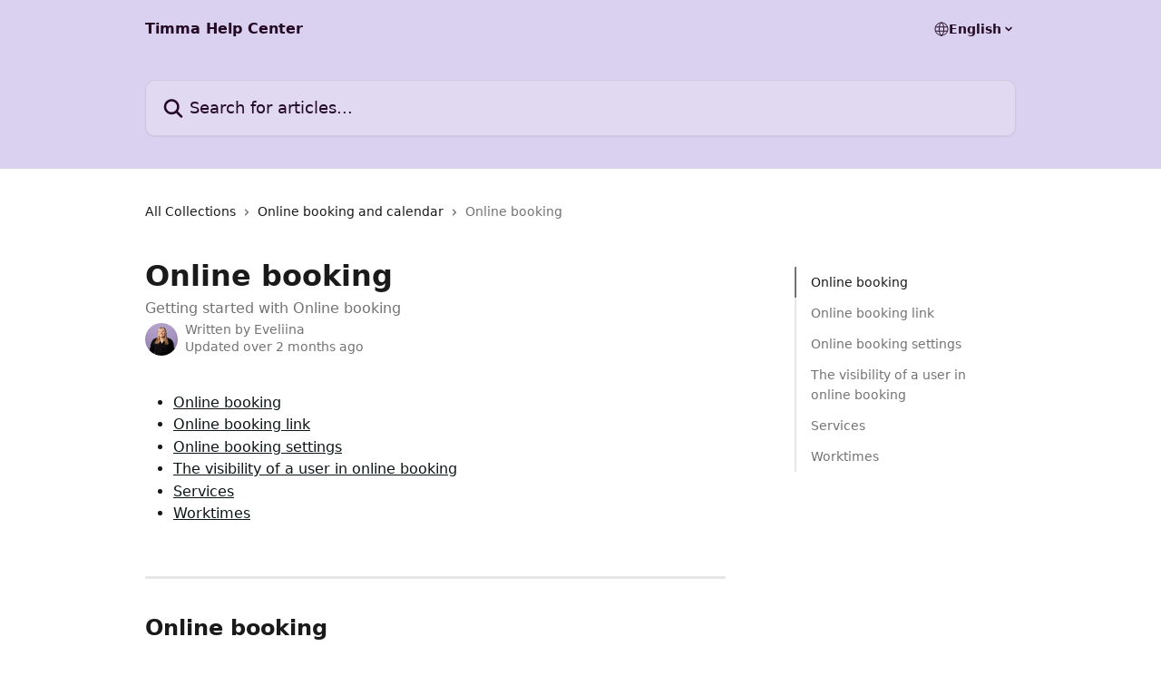

--- FILE ---
content_type: text/html; charset=utf-8
request_url: https://help.timma.fi/en/articles/5545566-online-booking
body_size: 20393
content:
<!DOCTYPE html><html lang="en"><head><meta charSet="utf-8" data-next-head=""/><title data-next-head="">Online booking | Timma Help Center</title><meta property="og:title" content="Online booking | Timma Help Center" data-next-head=""/><meta name="twitter:title" content="Online booking | Timma Help Center" data-next-head=""/><meta property="og:description" content="Getting started with Online booking" data-next-head=""/><meta name="twitter:description" content="Getting started with Online booking" data-next-head=""/><meta name="description" content="Getting started with Online booking" data-next-head=""/><meta property="og:type" content="article" data-next-head=""/><meta name="robots" content="all" data-next-head=""/><meta name="viewport" content="width=device-width, initial-scale=1" data-next-head=""/><link href="https://intercom.help/timma-help/assets/favicon" rel="icon" data-next-head=""/><link rel="canonical" href="https://help.timma.fi/en/articles/5545566-online-booking" data-next-head=""/><link rel="alternate" href="https://help.timma.fi/da/articles/5545566-onlinebooking" hrefLang="da" data-next-head=""/><link rel="alternate" href="https://help.timma.fi/en/articles/5545566-online-booking" hrefLang="en" data-next-head=""/><link rel="alternate" href="https://help.timma.fi/et/articles/5545566-veebibroneering" hrefLang="et" data-next-head=""/><link rel="alternate" href="https://help.timma.fi/fi/articles/5545566-nettiajanvaraus" hrefLang="fi" data-next-head=""/><link rel="alternate" href="https://help.timma.fi/nb/articles/5545566-online-booking" hrefLang="nb" data-next-head=""/><link rel="alternate" href="https://help.timma.fi/sv/articles/5545566-onlinebokning" hrefLang="sv" data-next-head=""/><link rel="alternate" href="https://help.timma.fi/en/articles/5545566-online-booking" hrefLang="x-default" data-next-head=""/><link nonce="gZE/30I8mIYvLunqu/DT6ruC0IIXCXpl/5zPawb0uNU=" rel="preload" href="https://static.intercomassets.com/_next/static/css/3141721a1e975790.css" as="style"/><link nonce="gZE/30I8mIYvLunqu/DT6ruC0IIXCXpl/5zPawb0uNU=" rel="stylesheet" href="https://static.intercomassets.com/_next/static/css/3141721a1e975790.css" data-n-g=""/><noscript data-n-css="gZE/30I8mIYvLunqu/DT6ruC0IIXCXpl/5zPawb0uNU="></noscript><script defer="" nonce="gZE/30I8mIYvLunqu/DT6ruC0IIXCXpl/5zPawb0uNU=" nomodule="" src="https://static.intercomassets.com/_next/static/chunks/polyfills-42372ed130431b0a.js"></script><script defer="" src="https://static.intercomassets.com/_next/static/chunks/7506.a4d4b38169fb1abb.js" nonce="gZE/30I8mIYvLunqu/DT6ruC0IIXCXpl/5zPawb0uNU="></script><script src="https://static.intercomassets.com/_next/static/chunks/webpack-496639c82b40e156.js" nonce="gZE/30I8mIYvLunqu/DT6ruC0IIXCXpl/5zPawb0uNU=" defer=""></script><script src="https://static.intercomassets.com/_next/static/chunks/framework-1f1b8d38c1d86c61.js" nonce="gZE/30I8mIYvLunqu/DT6ruC0IIXCXpl/5zPawb0uNU=" defer=""></script><script src="https://static.intercomassets.com/_next/static/chunks/main-f6c5f789938ef51a.js" nonce="gZE/30I8mIYvLunqu/DT6ruC0IIXCXpl/5zPawb0uNU=" defer=""></script><script src="https://static.intercomassets.com/_next/static/chunks/pages/_app-3dcf7228d278ffb6.js" nonce="gZE/30I8mIYvLunqu/DT6ruC0IIXCXpl/5zPawb0uNU=" defer=""></script><script src="https://static.intercomassets.com/_next/static/chunks/d0502abb-aa607f45f5026044.js" nonce="gZE/30I8mIYvLunqu/DT6ruC0IIXCXpl/5zPawb0uNU=" defer=""></script><script src="https://static.intercomassets.com/_next/static/chunks/6190-ef428f6633b5a03f.js" nonce="gZE/30I8mIYvLunqu/DT6ruC0IIXCXpl/5zPawb0uNU=" defer=""></script><script src="https://static.intercomassets.com/_next/static/chunks/5729-6d79ddfe1353a77c.js" nonce="gZE/30I8mIYvLunqu/DT6ruC0IIXCXpl/5zPawb0uNU=" defer=""></script><script src="https://static.intercomassets.com/_next/static/chunks/2384-0bbbbddcca78f08a.js" nonce="gZE/30I8mIYvLunqu/DT6ruC0IIXCXpl/5zPawb0uNU=" defer=""></script><script src="https://static.intercomassets.com/_next/static/chunks/4835-9db7cd232aae5617.js" nonce="gZE/30I8mIYvLunqu/DT6ruC0IIXCXpl/5zPawb0uNU=" defer=""></script><script src="https://static.intercomassets.com/_next/static/chunks/2735-6fafbb9ff4abfca1.js" nonce="gZE/30I8mIYvLunqu/DT6ruC0IIXCXpl/5zPawb0uNU=" defer=""></script><script src="https://static.intercomassets.com/_next/static/chunks/pages/%5BhelpCenterIdentifier%5D/%5Blocale%5D/articles/%5BarticleSlug%5D-0426bb822f2fd459.js" nonce="gZE/30I8mIYvLunqu/DT6ruC0IIXCXpl/5zPawb0uNU=" defer=""></script><script src="https://static.intercomassets.com/_next/static/QTYuqWEm071TXg-E2Guc_/_buildManifest.js" nonce="gZE/30I8mIYvLunqu/DT6ruC0IIXCXpl/5zPawb0uNU=" defer=""></script><script src="https://static.intercomassets.com/_next/static/QTYuqWEm071TXg-E2Guc_/_ssgManifest.js" nonce="gZE/30I8mIYvLunqu/DT6ruC0IIXCXpl/5zPawb0uNU=" defer=""></script><meta name="sentry-trace" content="336beb22c39075299e3f1edd216a36f9-c64f683a64595c1b-0"/><meta name="baggage" content="sentry-environment=production,sentry-release=fd897c360aae8d5254d5fbcd8c94aeb10d70c78c,sentry-public_key=187f842308a64dea9f1f64d4b1b9c298,sentry-trace_id=336beb22c39075299e3f1edd216a36f9,sentry-org_id=2129,sentry-sampled=false,sentry-sample_rand=0.48758098647417114,sentry-sample_rate=0"/><style id="__jsx-2164385782">:root{--body-bg: rgb(255, 255, 255);
--body-image: none;
--body-bg-rgb: 255, 255, 255;
--body-border: rgb(230, 230, 230);
--body-primary-color: #1a1a1a;
--body-secondary-color: #737373;
--body-reaction-bg: rgb(242, 242, 242);
--body-reaction-text-color: rgb(64, 64, 64);
--body-toc-active-border: #737373;
--body-toc-inactive-border: #f2f2f2;
--body-toc-inactive-color: #737373;
--body-toc-active-font-weight: 400;
--body-table-border: rgb(204, 204, 204);
--body-color: hsl(0, 0%, 0%);
--footer-bg: rgb(255, 255, 255);
--footer-image: none;
--footer-border: rgb(230, 230, 230);
--footer-color: hsl(137, 8%, 84%);
--header-bg: rgb(218, 208, 239);
--header-image: none;
--header-color: hsl(300, 58%, 9%);
--collection-card-bg: rgb(255, 255, 255);
--collection-card-image: none;
--collection-card-color: hsl(185, 30%, 7%);
--card-bg: rgb(255, 255, 255);
--card-border-color: rgb(230, 230, 230);
--card-border-inner-radius: 6px;
--card-border-radius: 8px;
--card-shadow: 0 1px 2px 0 rgb(0 0 0 / 0.05);
--search-bar-border-radius: 10px;
--search-bar-width: 100%;
--ticket-blue-bg-color: #dce1f9;
--ticket-blue-text-color: #334bfa;
--ticket-green-bg-color: #d7efdc;
--ticket-green-text-color: #0f7134;
--ticket-orange-bg-color: #ffebdb;
--ticket-orange-text-color: #b24d00;
--ticket-red-bg-color: #ffdbdb;
--ticket-red-text-color: #df2020;
--header-height: 405px;
--header-subheader-background-color: #000000;
--header-subheader-font-color: #FFFFFF;
--content-block-bg: rgb(255, 255, 255);
--content-block-image: none;
--content-block-color: hsl(0, 0%, 10%);
--content-block-button-bg: rgb(51, 75, 250);
--content-block-button-image: none;
--content-block-button-color: hsl(0, 0%, 100%);
--content-block-button-radius: 6px;
--content-block-margin: 0;
--content-block-width: auto;
--primary-color: hsl(185, 30%, 7%);
--primary-color-alpha-10: hsla(185, 30%, 7%, 0.1);
--primary-color-alpha-60: hsla(185, 30%, 7%, 0.6);
--text-on-primary-color: #ffffff}</style><style id="__jsx-1611979459">:root{--font-family-primary: system-ui, "Segoe UI", "Roboto", "Helvetica", "Arial", sans-serif, "Apple Color Emoji", "Segoe UI Emoji", "Segoe UI Symbol"}</style><style id="__jsx-2466147061">:root{--font-family-secondary: system-ui, "Segoe UI", "Roboto", "Helvetica", "Arial", sans-serif, "Apple Color Emoji", "Segoe UI Emoji", "Segoe UI Symbol"}</style><style id="__jsx-cf6f0ea00fa5c760">.fade-background.jsx-cf6f0ea00fa5c760{background:radial-gradient(333.38%100%at 50%0%,rgba(var(--body-bg-rgb),0)0%,rgba(var(--body-bg-rgb),.00925356)11.67%,rgba(var(--body-bg-rgb),.0337355)21.17%,rgba(var(--body-bg-rgb),.0718242)28.85%,rgba(var(--body-bg-rgb),.121898)35.03%,rgba(var(--body-bg-rgb),.182336)40.05%,rgba(var(--body-bg-rgb),.251516)44.25%,rgba(var(--body-bg-rgb),.327818)47.96%,rgba(var(--body-bg-rgb),.409618)51.51%,rgba(var(--body-bg-rgb),.495297)55.23%,rgba(var(--body-bg-rgb),.583232)59.47%,rgba(var(--body-bg-rgb),.671801)64.55%,rgba(var(--body-bg-rgb),.759385)70.81%,rgba(var(--body-bg-rgb),.84436)78.58%,rgba(var(--body-bg-rgb),.9551)88.2%,rgba(var(--body-bg-rgb),1)100%),var(--header-image),var(--header-bg);background-size:cover;background-position-x:center}</style><style id="__jsx-27f84a20f81f6ce9">.table-of-contents::-webkit-scrollbar{width:8px}.table-of-contents::-webkit-scrollbar-thumb{background-color:#f2f2f2;border-radius:8px}</style><style id="__jsx-a49d9ef8a9865a27">.table_of_contents.jsx-a49d9ef8a9865a27{max-width:260px;min-width:260px}</style><style id="__jsx-62724fba150252e0">.related_articles section a{color:initial}</style><style id="__jsx-4bed0c08ce36899e">.article_body a:not(.intercom-h2b-button){color:var(--primary-color)}article a.intercom-h2b-button{background-color:var(--primary-color);border:0}.zendesk-article table{overflow-x:scroll!important;display:block!important;height:auto!important}.intercom-interblocks-unordered-nested-list ul,.intercom-interblocks-ordered-nested-list ol{margin-top:16px;margin-bottom:16px}.intercom-interblocks-unordered-nested-list ul .intercom-interblocks-unordered-nested-list ul,.intercom-interblocks-unordered-nested-list ul .intercom-interblocks-ordered-nested-list ol,.intercom-interblocks-ordered-nested-list ol .intercom-interblocks-ordered-nested-list ol,.intercom-interblocks-ordered-nested-list ol .intercom-interblocks-unordered-nested-list ul{margin-top:0;margin-bottom:0}.intercom-interblocks-image a:focus{outline-offset:3px}</style></head><body><div id="__next"><div dir="ltr" class="h-full w-full"><a href="#main-content" class="sr-only font-bold text-header-color focus:not-sr-only focus:absolute focus:left-4 focus:top-4 focus:z-50" aria-roledescription="Link, Press control-option-right-arrow to exit">Skip to main content</a><main class="header__lite"><header id="header" data-testid="header" class="jsx-cf6f0ea00fa5c760 flex flex-col text-header-color"><div class="jsx-cf6f0ea00fa5c760 relative flex grow flex-col mb-9 bg-header-bg bg-header-image bg-cover bg-center pb-9"><div id="sr-announcement" aria-live="polite" class="jsx-cf6f0ea00fa5c760 sr-only"></div><div class="jsx-cf6f0ea00fa5c760 flex h-full flex-col items-center marker:shrink-0"><section class="relative flex w-full flex-col mb-6 pb-6"><div class="header__meta_wrapper flex justify-center px-5 pt-6 leading-none sm:px-10"><div class="flex items-center w-240" data-testid="subheader-container"><div class="mo__body header__site_name"><div class="header__logo"><a href="/en/"><span data-testid="logo-sitename" class="header__name">Timma Help Center</span></a></div></div><div><div class="flex items-center font-semibold"><div class="flex items-center md:hidden" data-testid="small-screen-children"><button class="flex items-center border-none bg-transparent px-1.5" data-testid="hamburger-menu-button" aria-label="Open menu"><svg width="24" height="24" viewBox="0 0 16 16" xmlns="http://www.w3.org/2000/svg" class="fill-current"><path d="M1.86861 2C1.38889 2 1 2.3806 1 2.85008C1 3.31957 1.38889 3.70017 1.86861 3.70017H14.1314C14.6111 3.70017 15 3.31957 15 2.85008C15 2.3806 14.6111 2 14.1314 2H1.86861Z"></path><path d="M1 8C1 7.53051 1.38889 7.14992 1.86861 7.14992H14.1314C14.6111 7.14992 15 7.53051 15 8C15 8.46949 14.6111 8.85008 14.1314 8.85008H1.86861C1.38889 8.85008 1 8.46949 1 8Z"></path><path d="M1 13.1499C1 12.6804 1.38889 12.2998 1.86861 12.2998H14.1314C14.6111 12.2998 15 12.6804 15 13.1499C15 13.6194 14.6111 14 14.1314 14H1.86861C1.38889 14 1 13.6194 1 13.1499Z"></path></svg></button><div class="fixed right-0 top-0 z-50 h-full w-full hidden" data-testid="hamburger-menu"><div class="flex h-full w-full justify-end bg-black bg-opacity-30"><div class="flex h-fit w-full flex-col bg-white opacity-100 sm:h-full sm:w-1/2"><button class="text-body-font flex items-center self-end border-none bg-transparent pr-6 pt-6" data-testid="hamburger-menu-close-button" aria-label="Close menu"><svg width="24" height="24" viewBox="0 0 16 16" xmlns="http://www.w3.org/2000/svg"><path d="M3.5097 3.5097C3.84165 3.17776 4.37984 3.17776 4.71178 3.5097L7.99983 6.79775L11.2879 3.5097C11.6198 3.17776 12.158 3.17776 12.49 3.5097C12.8219 3.84165 12.8219 4.37984 12.49 4.71178L9.20191 7.99983L12.49 11.2879C12.8219 11.6198 12.8219 12.158 12.49 12.49C12.158 12.8219 11.6198 12.8219 11.2879 12.49L7.99983 9.20191L4.71178 12.49C4.37984 12.8219 3.84165 12.8219 3.5097 12.49C3.17776 12.158 3.17776 11.6198 3.5097 11.2879L6.79775 7.99983L3.5097 4.71178C3.17776 4.37984 3.17776 3.84165 3.5097 3.5097Z"></path></svg></button><nav class="flex flex-col pl-4 text-black"><div class="relative cursor-pointer has-[:focus]:outline"><select class="peer absolute z-10 block h-6 w-full cursor-pointer opacity-0 md:text-base" aria-label="Change language" id="language-selector"><option value="/da/articles/5545566-onlinebooking" class="text-black">Dansk</option><option value="/en/articles/5545566-online-booking" class="text-black" selected="">English</option><option value="/et/articles/5545566-veebibroneering" class="text-black">Eesti</option><option value="/fi/articles/5545566-nettiajanvaraus" class="text-black">Suomi</option><option value="/nb/articles/5545566-online-booking" class="text-black">Norsk</option><option value="/sv/articles/5545566-onlinebokning" class="text-black">Svenska</option></select><div class="mb-10 ml-5 flex items-center gap-1 text-md hover:opacity-80 peer-hover:opacity-80 md:m-0 md:ml-3 md:text-base" aria-hidden="true"><svg id="locale-picker-globe" width="16" height="16" viewBox="0 0 16 16" fill="none" xmlns="http://www.w3.org/2000/svg" class="shrink-0" aria-hidden="true"><path d="M8 15C11.866 15 15 11.866 15 8C15 4.13401 11.866 1 8 1C4.13401 1 1 4.13401 1 8C1 11.866 4.13401 15 8 15Z" stroke="currentColor" stroke-linecap="round" stroke-linejoin="round"></path><path d="M8 15C9.39949 15 10.534 11.866 10.534 8C10.534 4.13401 9.39949 1 8 1C6.60051 1 5.466 4.13401 5.466 8C5.466 11.866 6.60051 15 8 15Z" stroke="currentColor" stroke-linecap="round" stroke-linejoin="round"></path><path d="M1.448 5.75989H14.524" stroke="currentColor" stroke-linecap="round" stroke-linejoin="round"></path><path d="M1.448 10.2402H14.524" stroke="currentColor" stroke-linecap="round" stroke-linejoin="round"></path></svg>English<svg id="locale-picker-arrow" width="16" height="16" viewBox="0 0 16 16" fill="none" xmlns="http://www.w3.org/2000/svg" class="shrink-0" aria-hidden="true"><path d="M5 6.5L8.00093 9.5L11 6.50187" stroke="currentColor" stroke-width="1.5" stroke-linecap="round" stroke-linejoin="round"></path></svg></div></div></nav></div></div></div></div><nav class="hidden items-center md:flex" data-testid="large-screen-children"><div class="relative cursor-pointer has-[:focus]:outline"><select class="peer absolute z-10 block h-6 w-full cursor-pointer opacity-0 md:text-base" aria-label="Change language" id="language-selector"><option value="/da/articles/5545566-onlinebooking" class="text-black">Dansk</option><option value="/en/articles/5545566-online-booking" class="text-black" selected="">English</option><option value="/et/articles/5545566-veebibroneering" class="text-black">Eesti</option><option value="/fi/articles/5545566-nettiajanvaraus" class="text-black">Suomi</option><option value="/nb/articles/5545566-online-booking" class="text-black">Norsk</option><option value="/sv/articles/5545566-onlinebokning" class="text-black">Svenska</option></select><div class="mb-10 ml-5 flex items-center gap-1 text-md hover:opacity-80 peer-hover:opacity-80 md:m-0 md:ml-3 md:text-base" aria-hidden="true"><svg id="locale-picker-globe" width="16" height="16" viewBox="0 0 16 16" fill="none" xmlns="http://www.w3.org/2000/svg" class="shrink-0" aria-hidden="true"><path d="M8 15C11.866 15 15 11.866 15 8C15 4.13401 11.866 1 8 1C4.13401 1 1 4.13401 1 8C1 11.866 4.13401 15 8 15Z" stroke="currentColor" stroke-linecap="round" stroke-linejoin="round"></path><path d="M8 15C9.39949 15 10.534 11.866 10.534 8C10.534 4.13401 9.39949 1 8 1C6.60051 1 5.466 4.13401 5.466 8C5.466 11.866 6.60051 15 8 15Z" stroke="currentColor" stroke-linecap="round" stroke-linejoin="round"></path><path d="M1.448 5.75989H14.524" stroke="currentColor" stroke-linecap="round" stroke-linejoin="round"></path><path d="M1.448 10.2402H14.524" stroke="currentColor" stroke-linecap="round" stroke-linejoin="round"></path></svg>English<svg id="locale-picker-arrow" width="16" height="16" viewBox="0 0 16 16" fill="none" xmlns="http://www.w3.org/2000/svg" class="shrink-0" aria-hidden="true"><path d="M5 6.5L8.00093 9.5L11 6.50187" stroke="currentColor" stroke-width="1.5" stroke-linecap="round" stroke-linejoin="round"></path></svg></div></div></nav></div></div></div></div></section><section class="relative mx-5 flex h-full w-full flex-col items-center px-5 sm:px-10"><div class="flex h-full max-w-full flex-col w-240 justify-end" data-testid="main-header-container"><div id="search-bar" class="relative w-full"><form action="/en/" autoComplete="off"><div class="flex w-full flex-col items-start"><div class="relative flex w-full sm:w-search-bar"><label for="search-input" class="sr-only">Search for articles...</label><input id="search-input" type="text" autoComplete="off" class="peer w-full rounded-search-bar border border-black-alpha-8 bg-white-alpha-20 p-4 ps-12 font-secondary text-lg text-header-color shadow-search-bar outline-none transition ease-linear placeholder:text-header-color hover:bg-white-alpha-27 hover:shadow-search-bar-hover focus:border-transparent focus:bg-white focus:text-black-10 focus:shadow-search-bar-focused placeholder:focus:text-black-45" placeholder="Search for articles..." name="q" aria-label="Search for articles..." value=""/><div class="absolute inset-y-0 start-0 flex items-center fill-header-color peer-focus-visible:fill-black-45 pointer-events-none ps-5"><svg width="22" height="21" viewBox="0 0 22 21" xmlns="http://www.w3.org/2000/svg" class="fill-inherit" aria-hidden="true"><path fill-rule="evenodd" clip-rule="evenodd" d="M3.27485 8.7001C3.27485 5.42781 5.92757 2.7751 9.19985 2.7751C12.4721 2.7751 15.1249 5.42781 15.1249 8.7001C15.1249 11.9724 12.4721 14.6251 9.19985 14.6251C5.92757 14.6251 3.27485 11.9724 3.27485 8.7001ZM9.19985 0.225098C4.51924 0.225098 0.724854 4.01948 0.724854 8.7001C0.724854 13.3807 4.51924 17.1751 9.19985 17.1751C11.0802 17.1751 12.8176 16.5627 14.2234 15.5265L19.0981 20.4013C19.5961 20.8992 20.4033 20.8992 20.9013 20.4013C21.3992 19.9033 21.3992 19.0961 20.9013 18.5981L16.0264 13.7233C17.0625 12.3176 17.6749 10.5804 17.6749 8.7001C17.6749 4.01948 13.8805 0.225098 9.19985 0.225098Z"></path></svg></div></div></div></form></div></div></section></div></div></header><div class="z-1 flex shrink-0 grow basis-auto justify-center px-5 sm:px-10"><section data-testid="main-content" id="main-content" class="max-w-full w-240"><section data-testid="article-section" class="section section__article"><div class="flex-row-reverse justify-between flex"><div class="jsx-a49d9ef8a9865a27 w-61 sticky top-8 ml-7 max-w-61 self-start max-lg:hidden mt-16"><div class="jsx-27f84a20f81f6ce9 table-of-contents max-h-[calc(100vh-96px)] overflow-y-auto rounded-2xl text-body-primary-color hover:text-primary max-lg:border max-lg:border-solid max-lg:border-body-border max-lg:shadow-solid-1"><div data-testid="toc-dropdown" class="jsx-27f84a20f81f6ce9 hidden cursor-pointer justify-between border-b max-lg:flex max-lg:flex-row max-lg:border-x-0 max-lg:border-t-0 max-lg:border-solid max-lg:border-b-body-border"><div class="jsx-27f84a20f81f6ce9 my-2 max-lg:pl-4">Table of contents</div><div class="jsx-27f84a20f81f6ce9 "><svg class="ml-2 mr-4 mt-3 transition-transform" transform="rotate(180)" width="16" height="16" fill="none" xmlns="http://www.w3.org/2000/svg"><path fill-rule="evenodd" clip-rule="evenodd" d="M3.93353 5.93451C4.24595 5.62209 4.75248 5.62209 5.0649 5.93451L7.99922 8.86882L10.9335 5.93451C11.246 5.62209 11.7525 5.62209 12.0649 5.93451C12.3773 6.24693 12.3773 6.75346 12.0649 7.06588L8.5649 10.5659C8.25249 10.8783 7.74595 10.8783 7.43353 10.5659L3.93353 7.06588C3.62111 6.75346 3.62111 6.24693 3.93353 5.93451Z" fill="currentColor"></path></svg></div></div><div data-testid="toc-body" class="jsx-27f84a20f81f6ce9 my-2"><section data-testid="toc-section-0" class="jsx-27f84a20f81f6ce9 flex border-y-0 border-e-0 border-s-2 border-solid py-1.5 max-lg:border-none border-body-toc-active-border px-4"><a id="#h_3f4aca76b0" href="#h_3f4aca76b0" data-testid="toc-link-0" class="jsx-27f84a20f81f6ce9 w-full no-underline hover:text-body-primary-color max-lg:inline-block max-lg:text-body-primary-color max-lg:hover:text-primary lg:text-base font-toc-active text-body-primary-color"></a></section><section data-testid="toc-section-1" class="jsx-27f84a20f81f6ce9 flex border-y-0 border-e-0 border-s-2 border-solid py-1.5 max-lg:border-none px-4"><a id="#h_22a816b872" href="#h_22a816b872" data-testid="toc-link-1" class="jsx-27f84a20f81f6ce9 w-full no-underline hover:text-body-primary-color max-lg:inline-block max-lg:text-body-primary-color max-lg:hover:text-primary lg:text-base text-body-toc-inactive-color"></a></section><section data-testid="toc-section-2" class="jsx-27f84a20f81f6ce9 flex border-y-0 border-e-0 border-s-2 border-solid py-1.5 max-lg:border-none px-4"><a id="#h_661acbccdc" href="#h_661acbccdc" data-testid="toc-link-2" class="jsx-27f84a20f81f6ce9 w-full no-underline hover:text-body-primary-color max-lg:inline-block max-lg:text-body-primary-color max-lg:hover:text-primary lg:text-base text-body-toc-inactive-color"></a></section><section data-testid="toc-section-3" class="jsx-27f84a20f81f6ce9 flex border-y-0 border-e-0 border-s-2 border-solid py-1.5 max-lg:border-none px-4"><a id="#h_18b5b7ba46" href="#h_18b5b7ba46" data-testid="toc-link-3" class="jsx-27f84a20f81f6ce9 w-full no-underline hover:text-body-primary-color max-lg:inline-block max-lg:text-body-primary-color max-lg:hover:text-primary lg:text-base text-body-toc-inactive-color"></a></section><section data-testid="toc-section-4" class="jsx-27f84a20f81f6ce9 flex border-y-0 border-e-0 border-s-2 border-solid py-1.5 max-lg:border-none px-4"><a id="#h_ed1ffd6a18" href="#h_ed1ffd6a18" data-testid="toc-link-4" class="jsx-27f84a20f81f6ce9 w-full no-underline hover:text-body-primary-color max-lg:inline-block max-lg:text-body-primary-color max-lg:hover:text-primary lg:text-base text-body-toc-inactive-color"></a></section><section data-testid="toc-section-5" class="jsx-27f84a20f81f6ce9 flex border-y-0 border-e-0 border-s-2 border-solid py-1.5 max-lg:border-none px-4"><a id="#h_73026979f2" href="#h_73026979f2" data-testid="toc-link-5" class="jsx-27f84a20f81f6ce9 w-full no-underline hover:text-body-primary-color max-lg:inline-block max-lg:text-body-primary-color max-lg:hover:text-primary lg:text-base text-body-toc-inactive-color"></a></section></div></div></div><div class="relative z-3 w-full lg:max-w-160 "><div class="flex pb-6 max-md:pb-2 lg:max-w-160"><div tabindex="-1" class="focus:outline-none"><div class="flex flex-wrap items-baseline pb-4 text-base" tabindex="0" role="navigation" aria-label="Breadcrumb"><a href="/en/" class="pr-2 text-body-primary-color no-underline hover:text-body-secondary-color">All Collections</a><div class="pr-2" aria-hidden="true"><svg width="6" height="10" viewBox="0 0 6 10" class="block h-2 w-2 fill-body-secondary-color rtl:rotate-180" xmlns="http://www.w3.org/2000/svg"><path fill-rule="evenodd" clip-rule="evenodd" d="M0.648862 0.898862C0.316916 1.23081 0.316916 1.769 0.648862 2.10094L3.54782 4.9999L0.648862 7.89886C0.316916 8.23081 0.316917 8.769 0.648862 9.10094C0.980808 9.43289 1.519 9.43289 1.85094 9.10094L5.35094 5.60094C5.68289 5.269 5.68289 4.73081 5.35094 4.39886L1.85094 0.898862C1.519 0.566916 0.980807 0.566916 0.648862 0.898862Z"></path></svg></div><a href="https://help.timma.fi/en/collections/388902-online-booking-and-calendar" class="pr-2 text-body-primary-color no-underline hover:text-body-secondary-color" data-testid="breadcrumb-0">Online booking and calendar</a><div class="pr-2" aria-hidden="true"><svg width="6" height="10" viewBox="0 0 6 10" class="block h-2 w-2 fill-body-secondary-color rtl:rotate-180" xmlns="http://www.w3.org/2000/svg"><path fill-rule="evenodd" clip-rule="evenodd" d="M0.648862 0.898862C0.316916 1.23081 0.316916 1.769 0.648862 2.10094L3.54782 4.9999L0.648862 7.89886C0.316916 8.23081 0.316917 8.769 0.648862 9.10094C0.980808 9.43289 1.519 9.43289 1.85094 9.10094L5.35094 5.60094C5.68289 5.269 5.68289 4.73081 5.35094 4.39886L1.85094 0.898862C1.519 0.566916 0.980807 0.566916 0.648862 0.898862Z"></path></svg></div><div class="text-body-secondary-color">Online booking</div></div></div></div><div class=""><div class="article intercom-force-break"><div class="mb-10 max-lg:mb-6"><div class="flex flex-col gap-4"><div class="flex flex-col"><h1 class="mb-1 font-primary text-2xl font-bold leading-10 text-body-primary-color">Online booking</h1><div class="text-md font-normal leading-normal text-body-secondary-color"><p>Getting started with Online booking</p></div></div><div class="avatar"><div class="avatar__photo"><img width="24" height="24" src="https://static.intercomassets.com/avatars/4147829/square_128/Timma_Eve_X0A5594-sRGB-MASTER-1745567595.jpg" alt="Eveliina avatar" class="inline-flex items-center justify-center rounded-full bg-primary text-lg font-bold leading-6 text-primary-text shadow-solid-2 shadow-body-bg [&amp;:nth-child(n+2)]:hidden lg:[&amp;:nth-child(n+2)]:inline-flex h-8 w-8 sm:h-9 sm:w-9"/></div><div class="avatar__info -mt-0.5 text-base"><span class="text-body-secondary-color"><div>Written by <span>Eveliina</span></div> <!-- -->Updated over 2 months ago</span></div></div></div></div><div class="jsx-4bed0c08ce36899e flex-col"><div class="jsx-4bed0c08ce36899e mb-7 ml-0 text-md max-messenger:mb-6 lg:hidden"><div class="jsx-27f84a20f81f6ce9 table-of-contents max-h-[calc(100vh-96px)] overflow-y-auto rounded-2xl text-body-primary-color hover:text-primary max-lg:border max-lg:border-solid max-lg:border-body-border max-lg:shadow-solid-1"><div data-testid="toc-dropdown" class="jsx-27f84a20f81f6ce9 hidden cursor-pointer justify-between border-b max-lg:flex max-lg:flex-row max-lg:border-x-0 max-lg:border-t-0 max-lg:border-solid max-lg:border-b-body-border border-b-0"><div class="jsx-27f84a20f81f6ce9 my-2 max-lg:pl-4">Table of contents</div><div class="jsx-27f84a20f81f6ce9 "><svg class="ml-2 mr-4 mt-3 transition-transform" transform="" width="16" height="16" fill="none" xmlns="http://www.w3.org/2000/svg"><path fill-rule="evenodd" clip-rule="evenodd" d="M3.93353 5.93451C4.24595 5.62209 4.75248 5.62209 5.0649 5.93451L7.99922 8.86882L10.9335 5.93451C11.246 5.62209 11.7525 5.62209 12.0649 5.93451C12.3773 6.24693 12.3773 6.75346 12.0649 7.06588L8.5649 10.5659C8.25249 10.8783 7.74595 10.8783 7.43353 10.5659L3.93353 7.06588C3.62111 6.75346 3.62111 6.24693 3.93353 5.93451Z" fill="currentColor"></path></svg></div></div><div data-testid="toc-body" class="jsx-27f84a20f81f6ce9 hidden my-2"><section data-testid="toc-section-0" class="jsx-27f84a20f81f6ce9 flex border-y-0 border-e-0 border-s-2 border-solid py-1.5 max-lg:border-none border-body-toc-active-border px-4"><a id="#h_3f4aca76b0" href="#h_3f4aca76b0" data-testid="toc-link-0" class="jsx-27f84a20f81f6ce9 w-full no-underline hover:text-body-primary-color max-lg:inline-block max-lg:text-body-primary-color max-lg:hover:text-primary lg:text-base font-toc-active text-body-primary-color"></a></section><section data-testid="toc-section-1" class="jsx-27f84a20f81f6ce9 flex border-y-0 border-e-0 border-s-2 border-solid py-1.5 max-lg:border-none px-4"><a id="#h_22a816b872" href="#h_22a816b872" data-testid="toc-link-1" class="jsx-27f84a20f81f6ce9 w-full no-underline hover:text-body-primary-color max-lg:inline-block max-lg:text-body-primary-color max-lg:hover:text-primary lg:text-base text-body-toc-inactive-color"></a></section><section data-testid="toc-section-2" class="jsx-27f84a20f81f6ce9 flex border-y-0 border-e-0 border-s-2 border-solid py-1.5 max-lg:border-none px-4"><a id="#h_661acbccdc" href="#h_661acbccdc" data-testid="toc-link-2" class="jsx-27f84a20f81f6ce9 w-full no-underline hover:text-body-primary-color max-lg:inline-block max-lg:text-body-primary-color max-lg:hover:text-primary lg:text-base text-body-toc-inactive-color"></a></section><section data-testid="toc-section-3" class="jsx-27f84a20f81f6ce9 flex border-y-0 border-e-0 border-s-2 border-solid py-1.5 max-lg:border-none px-4"><a id="#h_18b5b7ba46" href="#h_18b5b7ba46" data-testid="toc-link-3" class="jsx-27f84a20f81f6ce9 w-full no-underline hover:text-body-primary-color max-lg:inline-block max-lg:text-body-primary-color max-lg:hover:text-primary lg:text-base text-body-toc-inactive-color"></a></section><section data-testid="toc-section-4" class="jsx-27f84a20f81f6ce9 flex border-y-0 border-e-0 border-s-2 border-solid py-1.5 max-lg:border-none px-4"><a id="#h_ed1ffd6a18" href="#h_ed1ffd6a18" data-testid="toc-link-4" class="jsx-27f84a20f81f6ce9 w-full no-underline hover:text-body-primary-color max-lg:inline-block max-lg:text-body-primary-color max-lg:hover:text-primary lg:text-base text-body-toc-inactive-color"></a></section><section data-testid="toc-section-5" class="jsx-27f84a20f81f6ce9 flex border-y-0 border-e-0 border-s-2 border-solid py-1.5 max-lg:border-none px-4"><a id="#h_73026979f2" href="#h_73026979f2" data-testid="toc-link-5" class="jsx-27f84a20f81f6ce9 w-full no-underline hover:text-body-primary-color max-lg:inline-block max-lg:text-body-primary-color max-lg:hover:text-primary lg:text-base text-body-toc-inactive-color"></a></section></div></div></div><div class="jsx-4bed0c08ce36899e article_body"><article class="jsx-4bed0c08ce36899e "><div class="intercom-interblocks-unordered-nested-list"><ul><li><div class="intercom-interblocks-paragraph no-margin intercom-interblocks-align-left"><p><a href="#h_3f4aca76b0">Online booking</a></p></div></li><li><div class="intercom-interblocks-paragraph no-margin intercom-interblocks-align-left"><p><a href="#h_22a816b872">Online booking link</a></p></div></li><li><div class="intercom-interblocks-paragraph no-margin intercom-interblocks-align-left"><p><a href="#h_661acbccdc">Online booking settings</a></p></div></li><li><div class="intercom-interblocks-paragraph no-margin intercom-interblocks-align-left"><p><a href="#h_18b5b7ba46">The visibility of a user in online booking</a></p></div></li><li><div class="intercom-interblocks-paragraph no-margin intercom-interblocks-align-left"><p><a href="#h_ed1ffd6a18">Services</a></p></div></li><li><div class="intercom-interblocks-paragraph no-margin intercom-interblocks-align-left"><p><a href="#h_73026979f2">Worktimes</a></p></div></li></ul></div><div class="intercom-interblocks-paragraph no-margin intercom-interblocks-align-left"><p> </p></div><div class="intercom-interblocks-horizontal-rule"><hr/></div><div class="intercom-interblocks-paragraph no-margin intercom-interblocks-align-left"><p> </p></div><div class="intercom-interblocks-heading intercom-interblocks-align-left"><h1 id="h_3f4aca76b0">Online booking</h1></div><div class="intercom-interblocks-paragraph no-margin intercom-interblocks-align-left"><p> </p></div><div class="intercom-interblocks-paragraph no-margin intercom-interblocks-align-left"><p>Online booking is a great tool to your salon as it allows customers to make reservations independently, wherever and whenever.</p></div><div class="intercom-interblocks-paragraph no-margin intercom-interblocks-align-left"><p> </p></div><div class="intercom-interblocks-paragraph no-margin intercom-interblocks-align-left"><p>Online booking makes it possible for salons not to have to wait by the phone or email for reservations, but they can focus only on what is essential - i.e. offering the best hair, beauty and wellness services to their customers.</p></div><div class="intercom-interblocks-paragraph no-margin intercom-interblocks-align-left"><p> </p></div><div class="intercom-interblocks-horizontal-rule"><hr/></div><div class="intercom-interblocks-paragraph no-margin intercom-interblocks-align-left"><p> </p></div><div class="intercom-interblocks-heading intercom-interblocks-align-left"><h1 id="h_22a816b872">Online booking link</h1></div><div class="intercom-interblocks-paragraph no-margin intercom-interblocks-align-left"><p> </p></div><div class="intercom-interblocks-paragraph no-margin intercom-interblocks-align-left"><p>To find the salons online booking link go to <i>Company &gt; Information. </i><br/>​</p></div><div class="intercom-interblocks-image intercom-interblocks-align-left"><a href="https://downloads.intercomcdn.com/i/o/859544647/73c4b8b656b402c8f8c066ef/Na%CC%88ytto%CC%88kuva+2023-10-23+kello+12.19.06.png?expires=1769698800&amp;signature=953307adc59fff20f0f1852e2c1eaa21843a071e76eeb130c4795cb9855d6581&amp;req=fCUuE816m4VYFb4f3HP0gOEmTyaxYD1TSDx97BUGYinjhjSF%2BSKs%2FpjTs4fr%0Ae4zHaFy0n7s9z%2B9upg%3D%3D%0A" target="_blank" rel="noreferrer nofollow noopener"><img src="https://downloads.intercomcdn.com/i/o/859544647/73c4b8b656b402c8f8c066ef/Na%CC%88ytto%CC%88kuva+2023-10-23+kello+12.19.06.png?expires=1769698800&amp;signature=953307adc59fff20f0f1852e2c1eaa21843a071e76eeb130c4795cb9855d6581&amp;req=fCUuE816m4VYFb4f3HP0gOEmTyaxYD1TSDx97BUGYinjhjSF%2BSKs%2FpjTs4fr%0Ae4zHaFy0n7s9z%2B9upg%3D%3D%0A" width="1528" height="666"/></a></div><div class="intercom-interblocks-paragraph no-margin intercom-interblocks-align-left"><p>If you want the embedded online booking link for your website click &quot;Embed&quot;. You can now see the iFrame code which you can copy. <br/>​</p></div><div class="intercom-interblocks-image intercom-interblocks-align-left"><a href="https://downloads.intercomcdn.com/i/o/859545086/730160a211f45cf9b2306579/Na%CC%88ytto%CC%88kuva+2023-10-23+kello+12.20.53.png?expires=1769698800&amp;signature=aabec578df3045add1b5bccfef5b7f5773bbb0f73d4b9fdc02a63795f4661330&amp;req=fCUuE817nYlZFb4f3HP0gOPnnaW7cg9G86Dr%2F0kLUXe0eYlI2a2toM4lmvHS%0AcLJrfIaLtwZcYjCxxQ%3D%3D%0A" target="_blank" rel="noreferrer nofollow noopener"><img src="https://downloads.intercomcdn.com/i/o/859545086/730160a211f45cf9b2306579/Na%CC%88ytto%CC%88kuva+2023-10-23+kello+12.20.53.png?expires=1769698800&amp;signature=aabec578df3045add1b5bccfef5b7f5773bbb0f73d4b9fdc02a63795f4661330&amp;req=fCUuE817nYlZFb4f3HP0gOPnnaW7cg9G86Dr%2F0kLUXe0eYlI2a2toM4lmvHS%0AcLJrfIaLtwZcYjCxxQ%3D%3D%0A" width="442" height="435"/></a></div><div class="intercom-interblocks-paragraph no-margin intercom-interblocks-align-left"><p>If you need help with embedding the code please contact our Customer Happiness team. </p></div><div class="intercom-interblocks-paragraph no-margin intercom-interblocks-align-left"><p> </p></div><div class="intercom-interblocks-paragraph no-margin intercom-interblocks-align-left"><p> </p></div><div class="intercom-interblocks-horizontal-rule"><hr/></div><div class="intercom-interblocks-paragraph no-margin intercom-interblocks-align-left"><p> </p></div><div class="intercom-interblocks-heading intercom-interblocks-align-left"><h1 id="h_661acbccdc">Online booking settings</h1></div><div class="intercom-interblocks-paragraph no-margin intercom-interblocks-align-left"><p>Go to <i>Company &gt; Information &gt; Online booking settings.</i><br/>​</p></div><div class="intercom-interblocks-image intercom-interblocks-align-left"><a href="https://downloads.intercomcdn.com/i/o/859547504/29fdbadad46f261dd7f3e526/Na%CC%88ytto%CC%88kuva+2023-10-23+kello+12.23.36.png?expires=1769698800&amp;signature=c9868b65c3647935fb349f280393aa32be52da12ba5e91fa14a530a9d1e3ef06&amp;req=fCUuE815mIFbFb4f3HP0gOhZNRfH59Q71PlgHP05WbA1NGqxfQ4hAOwQbcZ%2F%0AiIoWnD4V5FhOqDk%2Fjw%3D%3D%0A" target="_blank" rel="noreferrer nofollow noopener"><img src="https://downloads.intercomcdn.com/i/o/859547504/29fdbadad46f261dd7f3e526/Na%CC%88ytto%CC%88kuva+2023-10-23+kello+12.23.36.png?expires=1769698800&amp;signature=c9868b65c3647935fb349f280393aa32be52da12ba5e91fa14a530a9d1e3ef06&amp;req=fCUuE815mIFbFb4f3HP0gOhZNRfH59Q71PlgHP05WbA1NGqxfQ4hAOwQbcZ%2F%0AiIoWnD4V5FhOqDk%2Fjw%3D%3D%0A" width="1036" height="544"/></a></div><div class="intercom-interblocks-paragraph intercom-interblocks-align-left"><p><b>Disable &quot;anyone&quot; option</b> - when this setting in on it means that the customer must pick a professional in the online booking. When it is not selected the online booking shows the option &quot;anyone&quot;. If clients are booked with the wrong staff member, it may be due to the default &quot;Anyone&quot; selection in the online booking flow. By default, the system can assign any available staff member if no specific professional is chosen by the client.</p></div><div class="intercom-interblocks-paragraph no-margin intercom-interblocks-align-left"><p> </p></div><div class="intercom-interblocks-paragraph no-margin intercom-interblocks-align-left"><p><b>Skip select person</b> will randomly select the user for the selected service. </p></div><div class="intercom-interblocks-paragraph no-margin intercom-interblocks-align-left"><p> </p></div><div class="intercom-interblocks-paragraph no-margin intercom-interblocks-align-left"><p><b>Enable multibooking in calendar</b>  - Enable multibookings in calender. Note! This does not enable multibooking in the online booking.</p></div><div class="intercom-interblocks-paragraph no-margin intercom-interblocks-align-left"><p> </p></div><div class="intercom-interblocks-paragraph no-margin intercom-interblocks-align-left"><p><b>Enable multibooking in Online booking </b>- Enable multibookings in online booking and Marketplace bookings (for customer). </p></div><div class="intercom-interblocks-paragraph no-margin intercom-interblocks-align-left"><p> </p></div><div class="intercom-interblocks-paragraph no-margin intercom-interblocks-align-left"><p><b>Enable duration of effect for reservations</b> - Duration of effect can be added to services that have phases that take time to have an effect.</p></div><div class="intercom-interblocks-paragraph no-margin intercom-interblocks-align-left"><p> </p></div><div class="intercom-interblocks-paragraph no-margin intercom-interblocks-align-left"><p><b>Skip category selection</b> hides the headlines from the categories and shows only the service names listed. </p></div><div class="intercom-interblocks-paragraph no-margin intercom-interblocks-align-left"><p>  </p></div><div class="intercom-interblocks-paragraph no-margin intercom-interblocks-align-left"><p><b>Show prices of services in Online Booking</b> shows the price in the online booking and on confirmation email / SMS. </p></div><div class="intercom-interblocks-paragraph no-margin intercom-interblocks-align-left"><p> </p></div><div class="intercom-interblocks-paragraph no-margin intercom-interblocks-align-left"><p><b>Show prices for additional services</b> shows the price in the online booking and on confirmation email / SMS. </p></div><div class="intercom-interblocks-paragraph no-margin intercom-interblocks-align-left"><p> </p></div><div class="intercom-interblocks-paragraph no-margin intercom-interblocks-align-left"><p><b>Show user specific prices in Online booking</b> shows the price in the online booking and on confirmation email / SMS for specific user (users can have different prices). </p></div><div class="intercom-interblocks-paragraph no-margin intercom-interblocks-align-left"><p> </p></div><div class="intercom-interblocks-paragraph no-margin intercom-interblocks-align-left"><p><b>Multiple language options in Online booking</b> - Language options are: Finnish, English, Swedish, Norwegian, Danish, Latvian, Estonian, Russian, Spanish. </p></div><div class="intercom-interblocks-paragraph no-margin intercom-interblocks-align-left"><p> </p></div><div class="intercom-interblocks-paragraph no-margin intercom-interblocks-align-left"><p><b>Hide customer reviews</b>  - Enabling this setting will hide all customer reviews (star ratings &amp; comments) showing at Marketplace page. </p></div><div class="intercom-interblocks-paragraph no-margin intercom-interblocks-align-left"><p> </p></div><div class="intercom-interblocks-paragraph no-margin intercom-interblocks-align-left"><p><b>Services define the colors in calendar</b> - Reservations in calendar have colors based on service, not based on user.</p></div><div class="intercom-interblocks-paragraph no-margin intercom-interblocks-align-left"><p> </p></div><div class="intercom-interblocks-paragraph no-margin intercom-interblocks-align-left"><p><b>Require customer&#x27;s address when booking </b>- This setting applies only for Online booking. </p></div><div class="intercom-interblocks-paragraph no-margin intercom-interblocks-align-left"><p> </p></div><div class="intercom-interblocks-paragraph no-margin intercom-interblocks-align-left"><p> </p></div><div class="intercom-interblocks-horizontal-rule"><hr/></div><div class="intercom-interblocks-paragraph no-margin intercom-interblocks-align-left"><p> </p></div><div class="intercom-interblocks-heading intercom-interblocks-align-left"><h1 id="h_18b5b7ba46">The visibility of a user in online booking</h1></div><div class="intercom-interblocks-paragraph no-margin intercom-interblocks-align-left"><p> </p></div><div class="intercom-interblocks-paragraph no-margin intercom-interblocks-align-left"><p>The user can be hidden from the online booking without having to delete the user. </p></div><div class="intercom-interblocks-paragraph no-margin intercom-interblocks-align-left"><p> </p></div><div class="intercom-interblocks-paragraph no-margin intercom-interblocks-align-left"><p>Go to <i>Profile &gt; Information &gt; <b>Hide from Online booking. </b> </i></p></div><div class="intercom-interblocks-paragraph no-margin intercom-interblocks-align-left"><p> </p></div><div class="intercom-interblocks-paragraph no-margin intercom-interblocks-align-left"><p>If there is no check in the box, the user is visible in the online booking. Please note that the services and working hours have to be set for the user first. </p></div><div class="intercom-interblocks-paragraph no-margin intercom-interblocks-align-left"><p>​</p></div><div class="intercom-interblocks-image intercom-interblocks-align-left"><a href="https://downloads.intercomcdn.com/i/o/859568345/ab22e6c3d4227d0985b2b00e/Na%CC%88ytto%CC%88kuva+2023-10-23+kello+11.51.36.png?expires=1769698800&amp;signature=7bc7a8d5279a9bdb53ec38a76ba7119695ab0f08b9670130d65aed99b44cc3e4&amp;req=fCUuE892noVaFb4f3HP0gNmxgfSs3RKg8N1uoGyuN6dYk3SPaZV4ZTjSDia9%0AEFonFQZt8plJsDO9Uw%3D%3D%0A" target="_blank" rel="noreferrer nofollow noopener"><img src="https://downloads.intercomcdn.com/i/o/859568345/ab22e6c3d4227d0985b2b00e/Na%CC%88ytto%CC%88kuva+2023-10-23+kello+11.51.36.png?expires=1769698800&amp;signature=7bc7a8d5279a9bdb53ec38a76ba7119695ab0f08b9670130d65aed99b44cc3e4&amp;req=fCUuE892noVaFb4f3HP0gNmxgfSs3RKg8N1uoGyuN6dYk3SPaZV4ZTjSDia9%0AEFonFQZt8plJsDO9Uw%3D%3D%0A" width="1201" height="565"/></a></div><div class="intercom-interblocks-paragraph no-margin intercom-interblocks-align-left"><p> </p></div><div class="intercom-interblocks-horizontal-rule"><hr/></div><div class="intercom-interblocks-paragraph no-margin intercom-interblocks-align-left"><p> </p></div><div class="intercom-interblocks-heading intercom-interblocks-align-left"><h1 id="h_ed1ffd6a18">Services</h1></div><div class="intercom-interblocks-paragraph no-margin intercom-interblocks-align-left"><p> </p></div><div class="intercom-interblocks-paragraph intercom-interblocks-align-left"><p>Go to <i>Services &gt; User services.</i> To manage service assignments, navigate to the <b>User&#x27;s services tab</b> to view or update services for each profile. If adjustments are necessary, use the Services page to align services with specific profiles.</p></div><div class="intercom-interblocks-paragraph no-margin intercom-interblocks-align-left"><p> </p></div><div class="intercom-interblocks-paragraph no-margin intercom-interblocks-align-left"><p>Choose the right user and click on all the services you want to show in the online booking. The settings are user-specific. </p></div><div class="intercom-interblocks-paragraph no-margin intercom-interblocks-align-left"><p> </p></div><div class="intercom-interblocks-paragraph no-margin intercom-interblocks-align-left"><p>When everything is ready, click <i>&quot;Save changes&quot;</i> at the bottom of the page. </p></div><div class="intercom-interblocks-paragraph no-margin intercom-interblocks-align-left"><p> </p></div><div class="intercom-interblocks-paragraph no-margin intercom-interblocks-align-left"><p>All services are visible in the online appointment booking, even if they are hidden - see the box for &quot;Online&quot;. In this case, the customer will see the text: <i>&quot;This service is only bookable through the salon. Book this service by calling to the salon.&quot;</i></p></div><div class="intercom-interblocks-paragraph no-margin intercom-interblocks-align-left"><p> </p></div><div class="intercom-interblocks-image intercom-interblocks-align-left"><a href="https://downloads.intercomcdn.com/i/o/859571667/b3ee08fe2b50e2c882a22b19/Na%CC%88ytto%CC%88kuva+2023-10-23+kello+12.52.48.png?expires=1769698800&amp;signature=4fdc025237aedc6dd8a6b3a89e2d95a42e44ddeb1048ab1aab3efec7d47a2712&amp;req=fCUuE85%2Fm4dYFb4f3HP0gPKO%2FcWshVw03M4Zd1jT61x1V7nlxG13O%2Fp9NTR%2B%0ABnUaxLGMW1IYzy9Qsg%3D%3D%0A" target="_blank" rel="noreferrer nofollow noopener"><img src="https://downloads.intercomcdn.com/i/o/859571667/b3ee08fe2b50e2c882a22b19/Na%CC%88ytto%CC%88kuva+2023-10-23+kello+12.52.48.png?expires=1769698800&amp;signature=4fdc025237aedc6dd8a6b3a89e2d95a42e44ddeb1048ab1aab3efec7d47a2712&amp;req=fCUuE85%2Fm4dYFb4f3HP0gPKO%2FcWshVw03M4Zd1jT61x1V7nlxG13O%2Fp9NTR%2B%0ABnUaxLGMW1IYzy9Qsg%3D%3D%0A" width="1084" height="764"/></a></div><div class="intercom-interblocks-paragraph no-margin intercom-interblocks-align-left"><p>You might have services for internal use or services that you don&#x27;t want to be available for online booking. If you want to hide some service from the online booking it must be done from the Services &gt; Service list. Choose the right service and click<i> &quot;edit&quot;</i>. Then choose <i>&quot;Hide from Online booking&quot;</i>. Additionally, unnecessary profiles can be removed from the <b>Company page</b> under the <b>Users tab</b> to streamline service assignments and avoid redundancies.</p></div><div class="intercom-interblocks-paragraph no-margin intercom-interblocks-align-left"><p> </p></div><div class="intercom-interblocks-paragraph no-margin intercom-interblocks-align-left"><p> </p></div><div class="intercom-interblocks-image intercom-interblocks-align-left"><a href="https://downloads.intercomcdn.com/i/o/859574944/da8c58954073ebab21559503/Na%CC%88ytto%CC%88kuva+2023-10-23+kello+12.56.36.png?expires=1769698800&amp;signature=7440be8abbdf37b1ec114a2e095841110c5db6c21bba1756db6427f2aac71b9f&amp;req=fCUuE856lIVbFb4f3HP0gJVbE6pIaJwkugzfAd1IO6P29%2BLZb7c4MMVHmZUf%0ATo1kzuSfeT9GORzsIg%3D%3D%0A" target="_blank" rel="noreferrer nofollow noopener"><img src="https://downloads.intercomcdn.com/i/o/859574944/da8c58954073ebab21559503/Na%CC%88ytto%CC%88kuva+2023-10-23+kello+12.56.36.png?expires=1769698800&amp;signature=7440be8abbdf37b1ec114a2e095841110c5db6c21bba1756db6427f2aac71b9f&amp;req=fCUuE856lIVbFb4f3HP0gJVbE6pIaJwkugzfAd1IO6P29%2BLZb7c4MMVHmZUf%0ATo1kzuSfeT9GORzsIg%3D%3D%0A" width="850" height="652"/></a></div><div class="intercom-interblocks-paragraph no-margin intercom-interblocks-align-left"><p>You can read more from the article <a href="https://help.timma.fi/en/articles/5106369-user-specific-settings">User-specific settings.</a> </p></div><div class="intercom-interblocks-paragraph no-margin intercom-interblocks-align-left"><p> </p></div><div class="intercom-interblocks-paragraph no-margin intercom-interblocks-align-left"><p> </p></div><div class="intercom-interblocks-horizontal-rule"><hr/></div><div class="intercom-interblocks-paragraph no-margin intercom-interblocks-align-left"><p> </p></div><div class="intercom-interblocks-heading intercom-interblocks-align-left"><h1 id="h_73026979f2">Worktimes</h1></div><div class="intercom-interblocks-paragraph no-margin intercom-interblocks-align-left"><p>The user must have working hours activated in order to be able to book appointments for them via online booking.</p></div><div class="intercom-interblocks-paragraph no-margin intercom-interblocks-align-left"><p> </p></div><div class="intercom-interblocks-paragraph no-margin intercom-interblocks-align-left"><p>Go to<i> Profile &gt; Worktimes</i> or add single days from the calendar by clicking the + -sign from the upper right corner. </p></div><div class="intercom-interblocks-paragraph no-margin intercom-interblocks-align-left"><p> </p></div><div class="intercom-interblocks-paragraph no-margin intercom-interblocks-align-left"><p>See more instructions from the article <a href="https://help.timma.fi/en/articles/5130992-new-user-onboarding">New user onboarding</a>. </p></div><section class="jsx-62724fba150252e0 related_articles my-6"><hr class="jsx-62724fba150252e0 my-6 sm:my-8"/><div class="jsx-62724fba150252e0 mb-3 text-xl font-bold">Related Articles</div><section class="flex flex-col rounded-card border border-solid border-card-border bg-card-bg p-2 sm:p-3"><a class="duration-250 group/article flex flex-row justify-between gap-2 py-2 no-underline transition ease-linear hover:bg-primary-alpha-10 hover:text-primary sm:rounded-card-inner sm:py-3 rounded-card-inner px-3" href="https://help.timma.fi/en/articles/5106369-user-specific-settings" data-testid="article-link"><div class="flex flex-col p-0"><span class="m-0 text-md text-body-primary-color group-hover/article:text-primary">User-specific settings</span></div><div class="flex shrink-0 flex-col justify-center p-0"><svg class="block h-4 w-4 text-primary ltr:-rotate-90 rtl:rotate-90" fill="currentColor" viewBox="0 0 20 20" xmlns="http://www.w3.org/2000/svg"><path fill-rule="evenodd" d="M5.293 7.293a1 1 0 011.414 0L10 10.586l3.293-3.293a1 1 0 111.414 1.414l-4 4a1 1 0 01-1.414 0l-4-4a1 1 0 010-1.414z" clip-rule="evenodd"></path></svg></div></a><a class="duration-250 group/article flex flex-row justify-between gap-2 py-2 no-underline transition ease-linear hover:bg-primary-alpha-10 hover:text-primary sm:rounded-card-inner sm:py-3 rounded-card-inner px-3" href="https://help.timma.fi/en/articles/5130992-new-user-onboarding" data-testid="article-link"><div class="flex flex-col p-0"><span class="m-0 text-md text-body-primary-color group-hover/article:text-primary">New user onboarding</span></div><div class="flex shrink-0 flex-col justify-center p-0"><svg class="block h-4 w-4 text-primary ltr:-rotate-90 rtl:rotate-90" fill="currentColor" viewBox="0 0 20 20" xmlns="http://www.w3.org/2000/svg"><path fill-rule="evenodd" d="M5.293 7.293a1 1 0 011.414 0L10 10.586l3.293-3.293a1 1 0 111.414 1.414l-4 4a1 1 0 01-1.414 0l-4-4a1 1 0 010-1.414z" clip-rule="evenodd"></path></svg></div></a><a class="duration-250 group/article flex flex-row justify-between gap-2 py-2 no-underline transition ease-linear hover:bg-primary-alpha-10 hover:text-primary sm:rounded-card-inner sm:py-3 rounded-card-inner px-3" href="https://help.timma.fi/en/articles/5537573-calendar" data-testid="article-link"><div class="flex flex-col p-0"><span class="m-0 text-md text-body-primary-color group-hover/article:text-primary">Calendar</span></div><div class="flex shrink-0 flex-col justify-center p-0"><svg class="block h-4 w-4 text-primary ltr:-rotate-90 rtl:rotate-90" fill="currentColor" viewBox="0 0 20 20" xmlns="http://www.w3.org/2000/svg"><path fill-rule="evenodd" d="M5.293 7.293a1 1 0 011.414 0L10 10.586l3.293-3.293a1 1 0 111.414 1.414l-4 4a1 1 0 01-1.414 0l-4-4a1 1 0 010-1.414z" clip-rule="evenodd"></path></svg></div></a><a class="duration-250 group/article flex flex-row justify-between gap-2 py-2 no-underline transition ease-linear hover:bg-primary-alpha-10 hover:text-primary sm:rounded-card-inner sm:py-3 rounded-card-inner px-3" href="https://help.timma.fi/en/articles/5765739-offboarding-calendar" data-testid="article-link"><div class="flex flex-col p-0"><span class="m-0 text-md text-body-primary-color group-hover/article:text-primary">Offboarding Calendar</span></div><div class="flex shrink-0 flex-col justify-center p-0"><svg class="block h-4 w-4 text-primary ltr:-rotate-90 rtl:rotate-90" fill="currentColor" viewBox="0 0 20 20" xmlns="http://www.w3.org/2000/svg"><path fill-rule="evenodd" d="M5.293 7.293a1 1 0 011.414 0L10 10.586l3.293-3.293a1 1 0 111.414 1.414l-4 4a1 1 0 01-1.414 0l-4-4a1 1 0 010-1.414z" clip-rule="evenodd"></path></svg></div></a><a class="duration-250 group/article flex flex-row justify-between gap-2 py-2 no-underline transition ease-linear hover:bg-primary-alpha-10 hover:text-primary sm:rounded-card-inner sm:py-3 rounded-card-inner px-3" href="https://help.timma.fi/en/articles/6975905-timma-pro-set-up-guide" data-testid="article-link"><div class="flex flex-col p-0"><span class="m-0 text-md text-body-primary-color group-hover/article:text-primary">Timma Pro - Set-up Guide</span></div><div class="flex shrink-0 flex-col justify-center p-0"><svg class="block h-4 w-4 text-primary ltr:-rotate-90 rtl:rotate-90" fill="currentColor" viewBox="0 0 20 20" xmlns="http://www.w3.org/2000/svg"><path fill-rule="evenodd" d="M5.293 7.293a1 1 0 011.414 0L10 10.586l3.293-3.293a1 1 0 111.414 1.414l-4 4a1 1 0 01-1.414 0l-4-4a1 1 0 010-1.414z" clip-rule="evenodd"></path></svg></div></a></section></section></article></div></div></div></div><div class="intercom-reaction-picker -mb-4 -ml-4 -mr-4 mt-6 rounded-card sm:-mb-2 sm:-ml-1 sm:-mr-1 sm:mt-8" role="group" aria-label="feedback form"><div class="intercom-reaction-prompt">Did this answer your question?</div><div class="intercom-reactions-container"><button class="intercom-reaction" aria-label="Disappointed Reaction" tabindex="0" data-reaction-text="disappointed" aria-pressed="false"><span title="Disappointed">😞</span></button><button class="intercom-reaction" aria-label="Neutral Reaction" tabindex="0" data-reaction-text="neutral" aria-pressed="false"><span title="Neutral">😐</span></button><button class="intercom-reaction" aria-label="Smiley Reaction" tabindex="0" data-reaction-text="smiley" aria-pressed="false"><span title="Smiley">😃</span></button></div></div></div></div></section></section></div><footer id="footer" class="mt-24 shrink-0 bg-footer-bg px-0 py-12 text-left text-base text-footer-color"><div class="shrink-0 grow basis-auto px-5 sm:px-10"><div class="mx-auto max-w-240 sm:w-auto"><div><div class="text-center" data-testid="simple-footer-layout"><div class="align-middle text-lg text-footer-color"><a class="no-underline" href="/en/"><span data-testid="logo-sitename">Timma Help Center</span></a></div><div class="mt-10" data-testid="simple-footer-links"><div class="flex flex-row justify-center"><span><ul data-testid="custom-links" class="mb-4 p-0" id="custom-links"><li class="mx-3 inline-block list-none"><a target="_blank" href="https://pro.timma.fi" rel="nofollow noreferrer noopener" data-testid="footer-custom-link-0" class="no-underline">Timma Pro Suomi</a></li><li class="mx-3 inline-block list-none"><a target="_blank" href="https://pro.timma.no" rel="nofollow noreferrer noopener" data-testid="footer-custom-link-1" class="no-underline">Timma Pro Norge</a></li><li class="mx-3 inline-block list-none"><a target="_blank" href="https://pro.timma.se" rel="nofollow noreferrer noopener" data-testid="footer-custom-link-2" class="no-underline">Timma Pro Sverige</a></li><li class="mx-3 inline-block list-none"><a target="_blank" href="https://pro.timma.ee" rel="nofollow noreferrer noopener" data-testid="footer-custom-link-3" class="no-underline">Timma Pro Eesti</a></li></ul></span></div></div><div class="mt-10 flex justify-center"><div class="flex items-center text-sm" data-testid="intercom-advert-branding"><svg width="14" height="14" viewBox="0 0 16 16" fill="none" xmlns="http://www.w3.org/2000/svg"><title>Intercom</title><g clip-path="url(#clip0_1870_86937)"><path d="M14 0H2C0.895 0 0 0.895 0 2V14C0 15.105 0.895 16 2 16H14C15.105 16 16 15.105 16 14V2C16 0.895 15.105 0 14 0ZM10.133 3.02C10.133 2.727 10.373 2.49 10.667 2.49C10.961 2.49 11.2 2.727 11.2 3.02V10.134C11.2 10.428 10.96 10.667 10.667 10.667C10.372 10.667 10.133 10.427 10.133 10.134V3.02ZM7.467 2.672C7.467 2.375 7.705 2.132 8 2.132C8.294 2.132 8.533 2.375 8.533 2.672V10.484C8.533 10.781 8.293 11.022 8 11.022C7.705 11.022 7.467 10.782 7.467 10.484V2.672ZM4.8 3.022C4.8 2.727 5.04 2.489 5.333 2.489C5.628 2.489 5.867 2.726 5.867 3.019V10.133C5.867 10.427 5.627 10.666 5.333 10.666C5.039 10.666 4.8 10.426 4.8 10.133V3.02V3.022ZM2.133 4.088C2.133 3.792 2.373 3.554 2.667 3.554C2.961 3.554 3.2 3.792 3.2 4.087V8.887C3.2 9.18 2.96 9.419 2.667 9.419C2.372 9.419 2.133 9.179 2.133 8.886V4.086V4.088ZM13.68 12.136C13.598 12.206 11.622 13.866 8 13.866C4.378 13.866 2.402 12.206 2.32 12.136C2.096 11.946 2.07 11.608 2.262 11.384C2.452 11.161 2.789 11.134 3.012 11.324C3.044 11.355 4.808 12.8 8 12.8C11.232 12.8 12.97 11.343 12.986 11.328C13.209 11.138 13.546 11.163 13.738 11.386C13.93 11.61 13.904 11.946 13.68 12.138V12.136ZM13.867 8.886C13.867 9.181 13.627 9.42 13.333 9.42C13.039 9.42 12.8 9.18 12.8 8.887V4.087C12.8 3.791 13.04 3.553 13.333 3.553C13.628 3.553 13.867 3.791 13.867 4.086V8.886Z" class="fill-current"></path></g><defs><clipPath id="clip0_1870_86937"><rect width="16" height="16" fill="none"></rect></clipPath></defs></svg><a href="https://www.intercom.com/intercom-link?company=Timma&amp;solution=customer-support&amp;utm_campaign=intercom-link&amp;utm_content=We+run+on+Intercom&amp;utm_medium=help-center&amp;utm_referrer=https%3A%2F%2Fhelp.timma.fi%2Fen%2Farticles%2F5545566-online-booking&amp;utm_source=desktop-web" class="pl-2 align-middle no-underline">We run on Intercom</a></div></div><div class="flex justify-center"></div></div></div></div></div></footer></main></div></div><script id="__NEXT_DATA__" type="application/json" nonce="gZE/30I8mIYvLunqu/DT6ruC0IIXCXpl/5zPawb0uNU=">{"props":{"pageProps":{"app":{"id":"e1x9goyj","messengerUrl":"https://widget.intercom.io/widget/e1x9goyj","name":"Timma","poweredByIntercomUrl":"https://www.intercom.com/intercom-link?company=Timma\u0026solution=customer-support\u0026utm_campaign=intercom-link\u0026utm_content=We+run+on+Intercom\u0026utm_medium=help-center\u0026utm_referrer=https%3A%2F%2Fhelp.timma.fi%2Fen%2Farticles%2F5545566-online-booking\u0026utm_source=desktop-web","features":{"consentBannerBeta":false,"customNotFoundErrorMessage":false,"disableFontPreloading":false,"disableNoMarginClassTransformation":false,"dsaReportLink":false,"finOnHelpCenter":false,"hideIconsWithBackgroundImages":false,"messengerCustomFonts":false}},"helpCenterSite":{"customDomain":"help.timma.fi","defaultLocale":"en","disableBranding":false,"externalLoginName":null,"externalLoginUrl":null,"footerContactDetails":null,"footerLinks":{"custom":[{"id":22849,"help_center_site_id":369618,"title":"Timma Pro Suomi","url":"https://pro.timma.fi","sort_order":1,"link_location":"footer","site_link_group_id":9450},{"id":40185,"help_center_site_id":369618,"title":"Timma Pro Suomi","url":"https://pro.timma.fi","sort_order":1,"link_location":"footer","site_link_group_id":14085},{"id":40189,"help_center_site_id":369618,"title":"Timma Pro Suomi","url":"https://pro.timma.fi","sort_order":1,"link_location":"footer","site_link_group_id":14086},{"id":40193,"help_center_site_id":369618,"title":"Timma Pro Suomi","url":"https://pro.timma.fi","sort_order":1,"link_location":"footer","site_link_group_id":14087},{"id":40197,"help_center_site_id":369618,"title":"Timma Pro Suomi","url":"https://pro.timma.fi","sort_order":1,"link_location":"footer","site_link_group_id":14088},{"id":22850,"help_center_site_id":369618,"title":"Timma Pro Norge","url":"https://pro.timma.no","sort_order":2,"link_location":"footer","site_link_group_id":9450},{"id":40186,"help_center_site_id":369618,"title":"Timma Pro Norge","url":"https://pro.timma.no","sort_order":2,"link_location":"footer","site_link_group_id":14085},{"id":40190,"help_center_site_id":369618,"title":"Timma Pro Norge","url":"https://pro.timma.no","sort_order":2,"link_location":"footer","site_link_group_id":14086},{"id":40194,"help_center_site_id":369618,"title":"Timma Pro Norge","url":"https://pro.timma.no","sort_order":2,"link_location":"footer","site_link_group_id":14087},{"id":40198,"help_center_site_id":369618,"title":"Timma Pro Norge","url":"https://pro.timma.no","sort_order":2,"link_location":"footer","site_link_group_id":14088},{"id":22851,"help_center_site_id":369618,"title":"Timma Pro Sverige","url":"https://pro.timma.se","sort_order":3,"link_location":"footer","site_link_group_id":9450},{"id":40187,"help_center_site_id":369618,"title":"Timma Pro Sverige","url":"https://pro.timma.se","sort_order":3,"link_location":"footer","site_link_group_id":14085},{"id":40191,"help_center_site_id":369618,"title":"Timma Pro Sverige","url":"https://pro.timma.se","sort_order":3,"link_location":"footer","site_link_group_id":14086},{"id":40195,"help_center_site_id":369618,"title":"Timma Pro Sverige","url":"https://pro.timma.se","sort_order":3,"link_location":"footer","site_link_group_id":14087},{"id":40199,"help_center_site_id":369618,"title":"Timma Pro Sverige","url":"https://pro.timma.se","sort_order":3,"link_location":"footer","site_link_group_id":14088},{"id":33476,"help_center_site_id":369618,"title":"Timma Pro Eesti","url":"https://pro.timma.ee","sort_order":4,"link_location":"footer","site_link_group_id":9450},{"id":40188,"help_center_site_id":369618,"title":"Timma Pro Eesti","url":"https://pro.timma.ee","sort_order":4,"link_location":"footer","site_link_group_id":14085},{"id":40192,"help_center_site_id":369618,"title":"Timma Pro Eesti","url":"https://pro.timma.ee","sort_order":4,"link_location":"footer","site_link_group_id":14086},{"id":40196,"help_center_site_id":369618,"title":"Timma Pro Eesti","url":"https://pro.timma.ee","sort_order":4,"link_location":"footer","site_link_group_id":14087},{"id":40200,"help_center_site_id":369618,"title":"Timma Pro Eesti","url":"https://pro.timma.ee","sort_order":4,"link_location":"footer","site_link_group_id":14088}],"socialLinks":[],"linkGroups":[{"title":null,"links":[{"title":"Timma Pro Suomi","url":"https://pro.timma.fi"},{"title":"Timma Pro Norge","url":"https://pro.timma.no"},{"title":"Timma Pro Sverige","url":"https://pro.timma.se"},{"title":"Timma Pro Eesti","url":"https://pro.timma.ee"}]}]},"headerLinks":[],"homeCollectionCols":1,"googleAnalyticsTrackingId":"G-7FRK3HN6V3","googleTagManagerId":null,"pathPrefixForCustomDomain":null,"seoIndexingEnabled":true,"helpCenterId":369618,"url":"https://help.timma.fi","customizedFooterTextContent":null,"consentBannerConfig":null,"canInjectCustomScripts":false,"scriptSection":1,"customScriptFilesExist":false},"localeLinks":[{"id":"da","absoluteUrl":"https://help.timma.fi/da/articles/5545566-onlinebooking","available":true,"name":"Dansk","selected":false,"url":"/da/articles/5545566-onlinebooking"},{"id":"en","absoluteUrl":"https://help.timma.fi/en/articles/5545566-online-booking","available":true,"name":"English","selected":true,"url":"/en/articles/5545566-online-booking"},{"id":"et","absoluteUrl":"https://help.timma.fi/et/articles/5545566-veebibroneering","available":true,"name":"Eesti","selected":false,"url":"/et/articles/5545566-veebibroneering"},{"id":"fi","absoluteUrl":"https://help.timma.fi/fi/articles/5545566-nettiajanvaraus","available":true,"name":"Suomi","selected":false,"url":"/fi/articles/5545566-nettiajanvaraus"},{"id":"nb","absoluteUrl":"https://help.timma.fi/nb/articles/5545566-online-booking","available":true,"name":"Norsk","selected":false,"url":"/nb/articles/5545566-online-booking"},{"id":"sv","absoluteUrl":"https://help.timma.fi/sv/articles/5545566-onlinebokning","available":true,"name":"Svenska","selected":false,"url":"/sv/articles/5545566-onlinebokning"}],"requestContext":{"articleSource":null,"academy":false,"canonicalUrl":"https://help.timma.fi/en/articles/5545566-online-booking","headerless":false,"isDefaultDomainRequest":false,"nonce":"gZE/30I8mIYvLunqu/DT6ruC0IIXCXpl/5zPawb0uNU=","rootUrl":"/en/","sheetUserCipher":null,"type":"help-center"},"theme":{"color":"0D1718","siteName":"Timma Help Center","headline":"Advice and answers for using Timma Pro ","headerFontColor":"260a26","logo":null,"logoHeight":null,"header":null,"favicon":"https://intercom.help/timma-help/assets/favicon","locale":"en","homeUrl":"https://pro.timma.fi","social":null,"urlPrefixForDefaultDomain":"https://intercom.help/timma-help","customDomain":"help.timma.fi","customDomainUsesSsl":true,"customizationOptions":{"customizationType":1,"header":{"backgroundColor":"#DAD0EF","fontColor":"#260a26","fadeToEdge":true,"backgroundGradient":null,"backgroundImageId":null,"backgroundImageUrl":null},"body":{"backgroundColor":"#ffffff","fontColor":null,"fadeToEdge":null,"backgroundGradient":null,"backgroundImageId":null},"footer":{"backgroundColor":"#ffffff","fontColor":"#D2D9D4","fadeToEdge":null,"backgroundGradient":null,"backgroundImageId":null,"showRichTextField":false},"layout":{"homePage":{"blocks":[{"type":"tickets-portal-link","enabled":false},{"type":"collection-list","columns":1,"template":0},{"type":"article-list","columns":2,"enabled":false,"localizedContent":[{"title":"","locale":"en","links":[{"articleId":"empty_article_slot","type":"article-link"},{"articleId":"empty_article_slot","type":"article-link"},{"articleId":"empty_article_slot","type":"article-link"},{"articleId":"empty_article_slot","type":"article-link"},{"articleId":"empty_article_slot","type":"article-link"},{"articleId":"empty_article_slot","type":"article-link"}]},{"title":"","locale":"et","links":[{"articleId":"empty_article_slot","type":"article-link"},{"articleId":"empty_article_slot","type":"article-link"},{"articleId":"empty_article_slot","type":"article-link"},{"articleId":"empty_article_slot","type":"article-link"},{"articleId":"empty_article_slot","type":"article-link"},{"articleId":"empty_article_slot","type":"article-link"}]},{"title":"","locale":"fi","links":[{"articleId":"7135758","type":"article-link"},{"articleId":"empty_article_slot","type":"article-link"},{"articleId":"empty_article_slot","type":"article-link"},{"articleId":"empty_article_slot","type":"article-link"},{"articleId":"empty_article_slot","type":"article-link"},{"articleId":"empty_article_slot","type":"article-link"}]},{"title":"","locale":"nb","links":[{"articleId":"empty_article_slot","type":"article-link"},{"articleId":"empty_article_slot","type":"article-link"},{"articleId":"empty_article_slot","type":"article-link"},{"articleId":"empty_article_slot","type":"article-link"},{"articleId":"empty_article_slot","type":"article-link"},{"articleId":"empty_article_slot","type":"article-link"}]},{"title":"","locale":"sv","links":[{"articleId":"empty_article_slot","type":"article-link"},{"articleId":"empty_article_slot","type":"article-link"},{"articleId":"empty_article_slot","type":"article-link"},{"articleId":"empty_article_slot","type":"article-link"},{"articleId":"empty_article_slot","type":"article-link"},{"articleId":"empty_article_slot","type":"article-link"}]}]}]},"collectionsPage":{"showArticleDescriptions":false},"articlePage":{},"searchPage":{}},"collectionCard":{"global":{"backgroundColor":null,"fontColor":"0D1718","fadeToEdge":null,"backgroundGradient":null,"backgroundImageId":null,"showIcons":true,"backgroundImageUrl":null},"collections":[]},"global":{"font":{"customFontFaces":[],"primary":null,"secondary":null},"componentStyle":{"card":{"type":"bordered","borderRadius":8}},"namedComponents":{"header":{"subheader":{"enabled":false,"style":{"backgroundColor":"#000000","fontColor":"#FFFFFF"}},"style":{"height":"245px","align":"start","justify":"end"}},"searchBar":{"style":{"width":"100%","borderRadius":10}},"footer":{"type":0}},"brand":{"colors":[],"websiteUrl":""}},"contentBlock":{"blockStyle":{"backgroundColor":"#ffffff","fontColor":"#1a1a1a","fadeToEdge":null,"backgroundGradient":null,"backgroundImageId":null,"backgroundImageUrl":null},"buttonOptions":{"backgroundColor":"#334BFA","fontColor":"#ffffff","borderRadius":6},"isFullWidth":false}},"helpCenterName":"Timma Help Center","footerLogo":null,"footerLogoHeight":null,"localisedInformation":{"contentBlock":{"locale":"en","title":"Content section title","withButton":false,"description":"","buttonTitle":"Button title","buttonUrl":""}}},"user":{"userId":"a6a0a74a-de8f-4189-a70f-04c53b8b645e","role":"visitor_role","country_code":null},"articleContent":{"articleId":"5545566","author":{"avatar":"https://static.intercomassets.com/avatars/4147829/square_128/Timma_Eve_X0A5594-sRGB-MASTER-1745567595.jpg","name":"Eveliina","first_name":"Eveliina","avatar_shape":"circle"},"blocks":[{"type":"unorderedNestedList","text":"- \u003ca href=\"#h_3f4aca76b0\"\u003eOnline booking\u003c/a\u003e\n- \u003ca href=\"#h_22a816b872\"\u003eOnline booking link\u003c/a\u003e\n- \u003ca href=\"#h_661acbccdc\"\u003eOnline booking settings\u003c/a\u003e\n- \u003ca href=\"#h_18b5b7ba46\"\u003eThe visibility of a user in online booking\u003c/a\u003e\n- \u003ca href=\"#h_ed1ffd6a18\"\u003eServices\u003c/a\u003e\n- \u003ca href=\"#h_73026979f2\"\u003eWorktimes\u003c/a\u003e","items":[{"content":[{"type":"paragraph","text":"\u003ca href=\"#h_3f4aca76b0\"\u003eOnline booking\u003c/a\u003e","class":"no-margin"}]},{"content":[{"type":"paragraph","text":"\u003ca href=\"#h_22a816b872\"\u003eOnline booking link\u003c/a\u003e","class":"no-margin"}]},{"content":[{"type":"paragraph","text":"\u003ca href=\"#h_661acbccdc\"\u003eOnline booking settings\u003c/a\u003e","class":"no-margin"}]},{"content":[{"type":"paragraph","text":"\u003ca href=\"#h_18b5b7ba46\"\u003eThe visibility of a user in online booking\u003c/a\u003e","class":"no-margin"}]},{"content":[{"type":"paragraph","text":"\u003ca href=\"#h_ed1ffd6a18\"\u003eServices\u003c/a\u003e","class":"no-margin"}]},{"content":[{"type":"paragraph","text":"\u003ca href=\"#h_73026979f2\"\u003eWorktimes\u003c/a\u003e","class":"no-margin"}]}]},{"type":"paragraph","text":" ","class":"no-margin"},{"type":"horizontalRule","text":"___________________________________________________________"},{"type":"paragraph","text":" ","class":"no-margin"},{"type":"heading","text":"Online booking","idAttribute":"h_3f4aca76b0"},{"type":"paragraph","text":" ","class":"no-margin"},{"type":"paragraph","text":"Online booking is a great tool to your salon as it allows customers to make reservations independently, wherever and whenever.","class":"no-margin"},{"type":"paragraph","text":" ","class":"no-margin"},{"type":"paragraph","text":"Online booking makes it possible for salons not to have to wait by the phone or email for reservations, but they can focus only on what is essential - i.e. offering the best hair, beauty and wellness services to their customers.","class":"no-margin"},{"type":"paragraph","text":" ","class":"no-margin"},{"type":"horizontalRule","text":"___________________________________________________________"},{"type":"paragraph","text":" ","class":"no-margin"},{"type":"heading","text":"Online booking link","idAttribute":"h_22a816b872"},{"type":"paragraph","text":" ","class":"no-margin"},{"type":"paragraph","text":"To find the salons online booking link go to \u003ci\u003eCompany \u0026gt; Information. \u003c/i\u003e\u003cbr\u003e​","class":"no-margin"},{"type":"image","url":"https://downloads.intercomcdn.com/i/o/859544647/73c4b8b656b402c8f8c066ef/Na%CC%88ytto%CC%88kuva+2023-10-23+kello+12.19.06.png?expires=1769698800\u0026signature=953307adc59fff20f0f1852e2c1eaa21843a071e76eeb130c4795cb9855d6581\u0026req=fCUuE816m4VYFb4f3HP0gOEmTyaxYD1TSDx97BUGYinjhjSF%2BSKs%2FpjTs4fr%0Ae4zHaFy0n7s9z%2B9upg%3D%3D%0A","width":1528,"height":666},{"type":"paragraph","text":"If you want the embedded online booking link for your website click \"Embed\". You can now see the iFrame code which you can copy. \u003cbr\u003e​","class":"no-margin"},{"type":"image","url":"https://downloads.intercomcdn.com/i/o/859545086/730160a211f45cf9b2306579/Na%CC%88ytto%CC%88kuva+2023-10-23+kello+12.20.53.png?expires=1769698800\u0026signature=aabec578df3045add1b5bccfef5b7f5773bbb0f73d4b9fdc02a63795f4661330\u0026req=fCUuE817nYlZFb4f3HP0gOPnnaW7cg9G86Dr%2F0kLUXe0eYlI2a2toM4lmvHS%0AcLJrfIaLtwZcYjCxxQ%3D%3D%0A","width":442,"height":435},{"type":"paragraph","text":"If you need help with embedding the code please contact our Customer Happiness team. ","class":"no-margin"},{"type":"paragraph","text":" ","class":"no-margin"},{"type":"paragraph","text":" ","class":"no-margin"},{"type":"horizontalRule","text":"___________________________________________________________"},{"type":"paragraph","text":" ","class":"no-margin"},{"type":"heading","text":"Online booking settings","idAttribute":"h_661acbccdc"},{"type":"paragraph","text":"Go to \u003ci\u003eCompany \u0026gt; Information \u0026gt; Online booking settings.\u003c/i\u003e\u003cbr\u003e​","class":"no-margin"},{"type":"image","url":"https://downloads.intercomcdn.com/i/o/859547504/29fdbadad46f261dd7f3e526/Na%CC%88ytto%CC%88kuva+2023-10-23+kello+12.23.36.png?expires=1769698800\u0026signature=c9868b65c3647935fb349f280393aa32be52da12ba5e91fa14a530a9d1e3ef06\u0026req=fCUuE815mIFbFb4f3HP0gOhZNRfH59Q71PlgHP05WbA1NGqxfQ4hAOwQbcZ%2F%0AiIoWnD4V5FhOqDk%2Fjw%3D%3D%0A","width":1036,"height":544},{"type":"paragraph","text":"\u003cb\u003eDisable \"anyone\" option\u003c/b\u003e - when this setting in on it means that the customer must pick a professional in the online booking. When it is not selected the online booking shows the option \"anyone\". If clients are booked with the wrong staff member, it may be due to the default \"Anyone\" selection in the online booking flow. By default, the system can assign any available staff member if no specific professional is chosen by the client."},{"type":"paragraph","text":" ","class":"no-margin"},{"type":"paragraph","text":"\u003cb\u003eSkip select person\u003c/b\u003e will randomly select the user for the selected service. ","class":"no-margin"},{"type":"paragraph","text":" ","class":"no-margin"},{"type":"paragraph","text":"\u003cb\u003eEnable multibooking in calendar\u003c/b\u003e  - Enable multibookings in calender. Note! This does not enable multibooking in the online booking.","class":"no-margin"},{"type":"paragraph","text":" ","class":"no-margin"},{"type":"paragraph","text":"\u003cb\u003eEnable multibooking in Online booking \u003c/b\u003e- Enable multibookings in online booking and Marketplace bookings (for customer). ","class":"no-margin"},{"type":"paragraph","text":" ","class":"no-margin"},{"type":"paragraph","text":"\u003cb\u003eEnable duration of effect for reservations\u003c/b\u003e - Duration of effect can be added to services that have phases that take time to have an effect.","class":"no-margin"},{"type":"paragraph","text":" ","class":"no-margin"},{"type":"paragraph","text":"\u003cb\u003eSkip category selection\u003c/b\u003e hides the headlines from the categories and shows only the service names listed. ","class":"no-margin"},{"type":"paragraph","text":"  ","class":"no-margin"},{"type":"paragraph","text":"\u003cb\u003eShow prices of services in Online Booking\u003c/b\u003e shows the price in the online booking and on confirmation email / SMS. ","class":"no-margin"},{"type":"paragraph","text":" ","class":"no-margin"},{"type":"paragraph","text":"\u003cb\u003eShow prices for additional services\u003c/b\u003e shows the price in the online booking and on confirmation email / SMS. ","class":"no-margin"},{"type":"paragraph","text":" ","class":"no-margin"},{"type":"paragraph","text":"\u003cb\u003eShow user specific prices in Online booking\u003c/b\u003e shows the price in the online booking and on confirmation email / SMS for specific user (users can have different prices). ","class":"no-margin"},{"type":"paragraph","text":" ","class":"no-margin"},{"type":"paragraph","text":"\u003cb\u003eMultiple language options in Online booking\u003c/b\u003e - Language options are: Finnish, English, Swedish, Norwegian, Danish, Latvian, Estonian, Russian, Spanish. ","class":"no-margin"},{"type":"paragraph","text":" ","class":"no-margin"},{"type":"paragraph","text":"\u003cb\u003eHide customer reviews\u003c/b\u003e  - Enabling this setting will hide all customer reviews (star ratings \u0026amp; comments) showing at Marketplace page. ","class":"no-margin"},{"type":"paragraph","text":" ","class":"no-margin"},{"type":"paragraph","text":"\u003cb\u003eServices define the colors in calendar\u003c/b\u003e - Reservations in calendar have colors based on service, not based on user.","class":"no-margin"},{"type":"paragraph","text":" ","class":"no-margin"},{"type":"paragraph","text":"\u003cb\u003eRequire customer's address when booking \u003c/b\u003e- This setting applies only for Online booking. ","class":"no-margin"},{"type":"paragraph","text":" ","class":"no-margin"},{"type":"paragraph","text":" ","class":"no-margin"},{"type":"horizontalRule","text":"___________________________________________________________"},{"type":"paragraph","text":" ","class":"no-margin"},{"type":"heading","text":"The visibility of a user in online booking","idAttribute":"h_18b5b7ba46"},{"type":"paragraph","text":" ","class":"no-margin"},{"type":"paragraph","text":"The user can be hidden from the online booking without having to delete the user. ","class":"no-margin"},{"type":"paragraph","text":" ","class":"no-margin"},{"type":"paragraph","text":"Go to \u003ci\u003eProfile \u0026gt; Information \u0026gt; \u003cb\u003eHide from Online booking. \u003c/b\u003e \u003c/i\u003e","class":"no-margin"},{"type":"paragraph","text":" ","class":"no-margin"},{"type":"paragraph","text":"If there is no check in the box, the user is visible in the online booking. Please note that the services and working hours have to be set for the user first. ","class":"no-margin"},{"type":"paragraph","text":"​","class":"no-margin"},{"type":"image","url":"https://downloads.intercomcdn.com/i/o/859568345/ab22e6c3d4227d0985b2b00e/Na%CC%88ytto%CC%88kuva+2023-10-23+kello+11.51.36.png?expires=1769698800\u0026signature=7bc7a8d5279a9bdb53ec38a76ba7119695ab0f08b9670130d65aed99b44cc3e4\u0026req=fCUuE892noVaFb4f3HP0gNmxgfSs3RKg8N1uoGyuN6dYk3SPaZV4ZTjSDia9%0AEFonFQZt8plJsDO9Uw%3D%3D%0A","width":1201,"height":565},{"type":"paragraph","text":" ","class":"no-margin"},{"type":"horizontalRule","text":"___________________________________________________________"},{"type":"paragraph","text":" ","class":"no-margin"},{"type":"heading","text":"Services","idAttribute":"h_ed1ffd6a18"},{"type":"paragraph","text":" ","class":"no-margin"},{"type":"paragraph","text":"Go to \u003ci\u003eServices \u0026gt; User services.\u003c/i\u003e To manage service assignments, navigate to the \u003cb\u003eUser's services tab\u003c/b\u003e to view or update services for each profile. If adjustments are necessary, use the Services page to align services with specific profiles."},{"type":"paragraph","text":" ","class":"no-margin"},{"type":"paragraph","text":"Choose the right user and click on all the services you want to show in the online booking. The settings are user-specific. ","class":"no-margin"},{"type":"paragraph","text":" ","class":"no-margin"},{"type":"paragraph","text":"When everything is ready, click \u003ci\u003e\"Save changes\"\u003c/i\u003e at the bottom of the page. ","class":"no-margin"},{"type":"paragraph","text":" ","class":"no-margin"},{"type":"paragraph","text":"All services are visible in the online appointment booking, even if they are hidden - see the box for \"Online\". In this case, the customer will see the text: \u003ci\u003e\"This service is only bookable through the salon. Book this service by calling to the salon.\"\u003c/i\u003e","class":"no-margin"},{"type":"paragraph","text":" ","class":"no-margin"},{"type":"image","url":"https://downloads.intercomcdn.com/i/o/859571667/b3ee08fe2b50e2c882a22b19/Na%CC%88ytto%CC%88kuva+2023-10-23+kello+12.52.48.png?expires=1769698800\u0026signature=4fdc025237aedc6dd8a6b3a89e2d95a42e44ddeb1048ab1aab3efec7d47a2712\u0026req=fCUuE85%2Fm4dYFb4f3HP0gPKO%2FcWshVw03M4Zd1jT61x1V7nlxG13O%2Fp9NTR%2B%0ABnUaxLGMW1IYzy9Qsg%3D%3D%0A","width":1084,"height":764},{"type":"paragraph","text":"You might have services for internal use or services that you don't want to be available for online booking. If you want to hide some service from the online booking it must be done from the Services \u0026gt; Service list. Choose the right service and click\u003ci\u003e \"edit\"\u003c/i\u003e. Then choose \u003ci\u003e\"Hide from Online booking\"\u003c/i\u003e. Additionally, unnecessary profiles can be removed from the \u003cb\u003eCompany page\u003c/b\u003e under the \u003cb\u003eUsers tab\u003c/b\u003e to streamline service assignments and avoid redundancies.","class":"no-margin"},{"type":"paragraph","text":" ","class":"no-margin"},{"type":"paragraph","text":" ","class":"no-margin"},{"type":"image","url":"https://downloads.intercomcdn.com/i/o/859574944/da8c58954073ebab21559503/Na%CC%88ytto%CC%88kuva+2023-10-23+kello+12.56.36.png?expires=1769698800\u0026signature=7440be8abbdf37b1ec114a2e095841110c5db6c21bba1756db6427f2aac71b9f\u0026req=fCUuE856lIVbFb4f3HP0gJVbE6pIaJwkugzfAd1IO6P29%2BLZb7c4MMVHmZUf%0ATo1kzuSfeT9GORzsIg%3D%3D%0A","width":850,"height":652},{"type":"paragraph","text":"You can read more from the article \u003ca href=\"https://help.timma.fi/en/articles/5106369-user-specific-settings\"\u003eUser-specific settings.\u003c/a\u003e ","class":"no-margin"},{"type":"paragraph","text":" ","class":"no-margin"},{"type":"paragraph","text":" ","class":"no-margin"},{"type":"horizontalRule","text":"___________________________________________________________"},{"type":"paragraph","text":" ","class":"no-margin"},{"type":"heading","text":"Worktimes","idAttribute":"h_73026979f2"},{"type":"paragraph","text":"The user must have working hours activated in order to be able to book appointments for them via online booking.","class":"no-margin"},{"type":"paragraph","text":" ","class":"no-margin"},{"type":"paragraph","text":"Go to\u003ci\u003e Profile \u0026gt; Worktimes\u003c/i\u003e or add single days from the calendar by clicking the + -sign from the upper right corner. ","class":"no-margin"},{"type":"paragraph","text":" ","class":"no-margin"},{"type":"paragraph","text":"See more instructions from the article \u003ca href=\"https://help.timma.fi/en/articles/5130992-new-user-onboarding\"\u003eNew user onboarding\u003c/a\u003e. ","class":"no-margin"}],"collectionId":"388902","description":"Getting started with Online booking","id":"5122563","lastUpdated":"Updated over 2 months ago","relatedArticles":[{"title":"User-specific settings","url":"https://help.timma.fi/en/articles/5106369-user-specific-settings"},{"title":"New user onboarding","url":"https://help.timma.fi/en/articles/5130992-new-user-onboarding"},{"title":"Calendar","url":"https://help.timma.fi/en/articles/5537573-calendar"},{"title":"Offboarding Calendar","url":"https://help.timma.fi/en/articles/5765739-offboarding-calendar"},{"title":"Timma Pro - Set-up Guide","url":"https://help.timma.fi/en/articles/6975905-timma-pro-set-up-guide"}],"targetUserType":"everyone","title":"Online booking","showTableOfContents":true,"synced":false,"isStandaloneApp":false},"breadcrumbs":[{"url":"https://help.timma.fi/en/collections/388902-online-booking-and-calendar","name":"Online booking and calendar"}],"selectedReaction":null,"showReactions":true,"themeCSSCustomProperties":{"--body-bg":"rgb(255, 255, 255)","--body-image":"none","--body-bg-rgb":"255, 255, 255","--body-border":"rgb(230, 230, 230)","--body-primary-color":"#1a1a1a","--body-secondary-color":"#737373","--body-reaction-bg":"rgb(242, 242, 242)","--body-reaction-text-color":"rgb(64, 64, 64)","--body-toc-active-border":"#737373","--body-toc-inactive-border":"#f2f2f2","--body-toc-inactive-color":"#737373","--body-toc-active-font-weight":400,"--body-table-border":"rgb(204, 204, 204)","--body-color":"hsl(0, 0%, 0%)","--footer-bg":"rgb(255, 255, 255)","--footer-image":"none","--footer-border":"rgb(230, 230, 230)","--footer-color":"hsl(137, 8%, 84%)","--header-bg":"rgb(218, 208, 239)","--header-image":"none","--header-color":"hsl(300, 58%, 9%)","--collection-card-bg":"rgb(255, 255, 255)","--collection-card-image":"none","--collection-card-color":"hsl(185, 30%, 7%)","--card-bg":"rgb(255, 255, 255)","--card-border-color":"rgb(230, 230, 230)","--card-border-inner-radius":"6px","--card-border-radius":"8px","--card-shadow":"0 1px 2px 0 rgb(0 0 0 / 0.05)","--search-bar-border-radius":"10px","--search-bar-width":"100%","--ticket-blue-bg-color":"#dce1f9","--ticket-blue-text-color":"#334bfa","--ticket-green-bg-color":"#d7efdc","--ticket-green-text-color":"#0f7134","--ticket-orange-bg-color":"#ffebdb","--ticket-orange-text-color":"#b24d00","--ticket-red-bg-color":"#ffdbdb","--ticket-red-text-color":"#df2020","--header-height":"405px","--header-subheader-background-color":"#000000","--header-subheader-font-color":"#FFFFFF","--content-block-bg":"rgb(255, 255, 255)","--content-block-image":"none","--content-block-color":"hsl(0, 0%, 10%)","--content-block-button-bg":"rgb(51, 75, 250)","--content-block-button-image":"none","--content-block-button-color":"hsl(0, 0%, 100%)","--content-block-button-radius":"6px","--content-block-margin":"0","--content-block-width":"auto","--primary-color":"hsl(185, 30%, 7%)","--primary-color-alpha-10":"hsla(185, 30%, 7%, 0.1)","--primary-color-alpha-60":"hsla(185, 30%, 7%, 0.6)","--text-on-primary-color":"#ffffff"},"intl":{"defaultLocale":"en","locale":"en","messages":{"layout.skip_to_main_content":"Skip to main content","layout.skip_to_main_content_exit":"Link, Press control-option-right-arrow to exit","article.attachment_icon":"Attachment icon","article.related_articles":"Related Articles","article.written_by":"Written by \u003cb\u003e{author}\u003c/b\u003e","article.table_of_contents":"Table of contents","breadcrumb.all_collections":"All Collections","breadcrumb.aria_label":"Breadcrumb","collection.article_count.one":"{count} article","collection.article_count.other":"{count} articles","collection.articles_heading":"Articles","collection.sections_heading":"Collections","collection.written_by.one":"Written by \u003cb\u003e{author}\u003c/b\u003e","collection.written_by.two":"Written by \u003cb\u003e{author1}\u003c/b\u003e and \u003cb\u003e{author2}\u003c/b\u003e","collection.written_by.three":"Written by \u003cb\u003e{author1}\u003c/b\u003e, \u003cb\u003e{author2}\u003c/b\u003e and \u003cb\u003e{author3}\u003c/b\u003e","collection.written_by.four":"Written by \u003cb\u003e{author1}\u003c/b\u003e, \u003cb\u003e{author2}\u003c/b\u003e, \u003cb\u003e{author3}\u003c/b\u003e and 1 other","collection.written_by.other":"Written by \u003cb\u003e{author1}\u003c/b\u003e, \u003cb\u003e{author2}\u003c/b\u003e, \u003cb\u003e{author3}\u003c/b\u003e and {count} others","collection.by.one":"By {author}","collection.by.two":"By {author1} and 1 other","collection.by.other":"By {author1} and {count} others","collection.by.count_one":"1 author","collection.by.count_plural":"{count} authors","community_banner.tip":"Tip","community_banner.label":"\u003cb\u003eNeed more help?\u003c/b\u003e Get support from our {link}","community_banner.link_label":"Community Forum","community_banner.description":"Find answers and get help from Intercom Support and Community Experts","header.headline":"Advice and answers from the {appName} Team","header.menu.open":"Open menu","header.menu.close":"Close menu","locale_picker.aria_label":"Change language","not_authorized.cta":"You can try sending us a message or logging in at {link}","not_found.title":"Uh oh. That page doesn’t exist.","not_found.not_authorized":"Unable to load this article, you may need to sign in first","not_found.try_searching":"Try searching for your answer or just send us a message.","tickets_portal_bad_request.title":"No access to tickets portal","tickets_portal_bad_request.learn_more":"Learn more","tickets_portal_bad_request.send_a_message":"Please contact your admin.","no_articles.title":"Empty Help Center","no_articles.no_articles":"This Help Center doesn't have any articles or collections yet.","preview.invalid_preview":"There is no preview available for {previewType}","reaction_picker.did_this_answer_your_question":"Did this answer your question?","reaction_picker.feedback_form_label":"feedback form","reaction_picker.reaction.disappointed.title":"Disappointed","reaction_picker.reaction.disappointed.aria_label":"Disappointed Reaction","reaction_picker.reaction.neutral.title":"Neutral","reaction_picker.reaction.neutral.aria_label":"Neutral Reaction","reaction_picker.reaction.smiley.title":"Smiley","reaction_picker.reaction.smiley.aria_label":"Smiley Reaction","search.box_placeholder_fin":"Ask a question","search.box_placeholder":"Search for articles...","search.clear_search":"Clear search query","search.fin_card_ask_text":"Ask","search.fin_loading_title_1":"Thinking...","search.fin_loading_title_2":"Searching through sources...","search.fin_loading_title_3":"Analyzing...","search.fin_card_description":"Find the answer with Fin AI","search.fin_empty_state":"Sorry, Fin AI wasn't able to answer your question. Try rephrasing it or asking something different","search.no_results":"We couldn't find any articles for:","search.number_of_results":"{count} search results found","search.submit_btn":"Search for articles","search.successful":"Search results for:","footer.powered_by":"We run on Intercom","footer.privacy.choice":"Your Privacy Choices","footer.report_content":"Report Content","footer.social.facebook":"Facebook","footer.social.linkedin":"LinkedIn","footer.social.twitter":"Twitter","tickets.title":"Tickets","tickets.company_selector_option":"{companyName}’s tickets","tickets.all_states":"All states","tickets.filters.company_tickets":"All tickets","tickets.filters.my_tickets":"Created by me","tickets.filters.all":"All","tickets.no_tickets_found":"No tickets found","tickets.empty-state.generic.title":"No tickets found","tickets.empty-state.generic.description":"Try using different keywords or filters.","tickets.empty-state.empty-own-tickets.title":"No tickets created by you","tickets.empty-state.empty-own-tickets.description":"Tickets submitted through the messenger or by a support agent in your conversation will appear here.","tickets.empty-state.empty-q.description":"Try using different keywords or checking for typos.","tickets.navigation.home":"Home","tickets.navigation.tickets_portal":"Tickets portal","tickets.navigation.ticket_details":"Ticket #{ticketId}","tickets.view_conversation":"View conversation","tickets.send_message":"Send us a message","tickets.continue_conversation":"Continue the conversation","tickets.avatar_image.image_alt":"{firstName}’s avatar","tickets.fields.id":"Ticket ID","tickets.fields.type":"Ticket type","tickets.fields.title":"Title","tickets.fields.description":"Description","tickets.fields.created_by":"Created by","tickets.fields.email_for_notification":"You will be notified here and by email","tickets.fields.created_at":"Created on","tickets.fields.sorting_updated_at":"Last Updated","tickets.fields.state":"Ticket state","tickets.fields.assignee":"Assignee","tickets.link-block.title":"Tickets portal.","tickets.link-block.description":"Track the progress of all tickets related to your company.","tickets.states.submitted":"Submitted","tickets.states.in_progress":"In progress","tickets.states.waiting_on_customer":"Waiting on you","tickets.states.resolved":"Resolved","tickets.states.description.unassigned.submitted":"We will pick this up soon","tickets.states.description.assigned.submitted":"{assigneeName} will pick this up soon","tickets.states.description.unassigned.in_progress":"We are working on this!","tickets.states.description.assigned.in_progress":"{assigneeName} is working on this!","tickets.states.description.unassigned.waiting_on_customer":"We need more information from you","tickets.states.description.assigned.waiting_on_customer":"{assigneeName} needs more information from you","tickets.states.description.unassigned.resolved":"We have completed your ticket","tickets.states.description.assigned.resolved":"{assigneeName} has completed your ticket","tickets.attributes.boolean.true":"Yes","tickets.attributes.boolean.false":"No","tickets.filter_any":"\u003cb\u003e{name}\u003c/b\u003e is any","tickets.filter_single":"\u003cb\u003e{name}\u003c/b\u003e is {value}","tickets.filter_multiple":"\u003cb\u003e{name}\u003c/b\u003e is one of {count}","tickets.no_options_found":"No options found","tickets.filters.any_option":"Any","tickets.filters.state":"State","tickets.filters.type":"Type","tickets.filters.created_by":"Created by","tickets.filters.assigned_to":"Assigned to","tickets.filters.created_on":"Created on","tickets.filters.updated_on":"Updated on","tickets.filters.date_range.today":"Today","tickets.filters.date_range.yesterday":"Yesterday","tickets.filters.date_range.last_week":"Last week","tickets.filters.date_range.last_30_days":"Last 30 days","tickets.filters.date_range.last_90_days":"Last 90 days","tickets.filters.date_range.custom":"Custom","tickets.filters.date_range.apply_custom_range":"Apply","tickets.filters.date_range.custom_range.start_date":"From","tickets.filters.date_range.custom_range.end_date":"To","tickets.filters.clear_filters":"Clear filters","cookie_banner.default_text":"This site uses cookies and similar technologies (\"cookies\") as strictly necessary for site operation. We and our partners also would like to set additional cookies to enable site performance analytics, functionality, advertising and social media features. See our {cookiePolicyLink} for details. You can change your cookie preferences in our Cookie Settings.","cookie_banner.gdpr_text":"This site uses cookies and similar technologies (\"cookies\") as strictly necessary for site operation. We and our partners also would like to set additional cookies to enable site performance analytics, functionality, advertising and social media features. See our {cookiePolicyLink} for details. You can change your cookie preferences in our Cookie Settings.","cookie_banner.ccpa_text":"This site employs cookies and other technologies that we and our third party vendors use to monitor and record personal information about you and your interactions with the site (including content viewed, cursor movements, screen recordings, and chat contents) for the purposes described in our Cookie Policy. By continuing to visit our site, you agree to our {websiteTermsLink}, {privacyPolicyLink} and {cookiePolicyLink}.","cookie_banner.simple_text":"We use cookies to make our site work and also for analytics and advertising purposes. You can enable or disable optional cookies as desired. See our {cookiePolicyLink} for more details.","cookie_banner.cookie_policy":"Cookie Policy","cookie_banner.website_terms":"Website Terms of Use","cookie_banner.privacy_policy":"Privacy Policy","cookie_banner.accept_all":"Accept All","cookie_banner.accept":"Accept","cookie_banner.reject_all":"Reject All","cookie_banner.manage_cookies":"Manage Cookies","cookie_banner.close":"Close banner","cookie_settings.close":"Close","cookie_settings.title":"Cookie Settings","cookie_settings.description":"We use cookies to enhance your experience. You can customize your cookie preferences below. See our {cookiePolicyLink} for more details.","cookie_settings.ccpa_title":"Your Privacy Choices","cookie_settings.ccpa_description":"You have the right to opt out of the sale of your personal information. See our {cookiePolicyLink} for more details about how we use your data.","cookie_settings.save_preferences":"Save Preferences","cookie_categories.necessary.name":"Strictly Necessary Cookies","cookie_categories.necessary.description":"These cookies are necessary for the website to function and cannot be switched off in our systems.","cookie_categories.functional.name":"Functional Cookies","cookie_categories.functional.description":"These cookies enable the website to provide enhanced functionality and personalisation. They may be set by us or by third party providers whose services we have added to our pages. If you do not allow these cookies then some or all of these services may not function properly.","cookie_categories.performance.name":"Performance Cookies","cookie_categories.performance.description":"These cookies allow us to count visits and traffic sources so we can measure and improve the performance of our site. They help us to know which pages are the most and least popular and see how visitors move around the site.","cookie_categories.advertisement.name":"Advertising and Social Media Cookies","cookie_categories.advertisement.description":"Advertising cookies are set by our advertising partners to collect information about your use of the site, our communications, and other online services over time and with different browsers and devices. They use this information to show you ads online that they think will interest you and measure the ads' performance. Social media cookies are set by social media platforms to enable you to share content on those platforms, and are capable of tracking information about your activity across other online services for use as described in their privacy policies.","cookie_consent.site_access_blocked":"Site access blocked until cookie consent"}},"_sentryTraceData":"336beb22c39075299e3f1edd216a36f9-a8323879f8d6acbb-0","_sentryBaggage":"sentry-environment=production,sentry-release=fd897c360aae8d5254d5fbcd8c94aeb10d70c78c,sentry-public_key=187f842308a64dea9f1f64d4b1b9c298,sentry-trace_id=336beb22c39075299e3f1edd216a36f9,sentry-org_id=2129,sentry-sampled=false,sentry-sample_rand=0.48758098647417114,sentry-sample_rate=0"},"__N_SSP":true},"page":"/[helpCenterIdentifier]/[locale]/articles/[articleSlug]","query":{"helpCenterIdentifier":"timma-help","locale":"en","articleSlug":"5545566-online-booking"},"buildId":"QTYuqWEm071TXg-E2Guc_","assetPrefix":"https://static.intercomassets.com","isFallback":false,"isExperimentalCompile":false,"dynamicIds":[47506],"gssp":true,"scriptLoader":[]}</script></body></html>